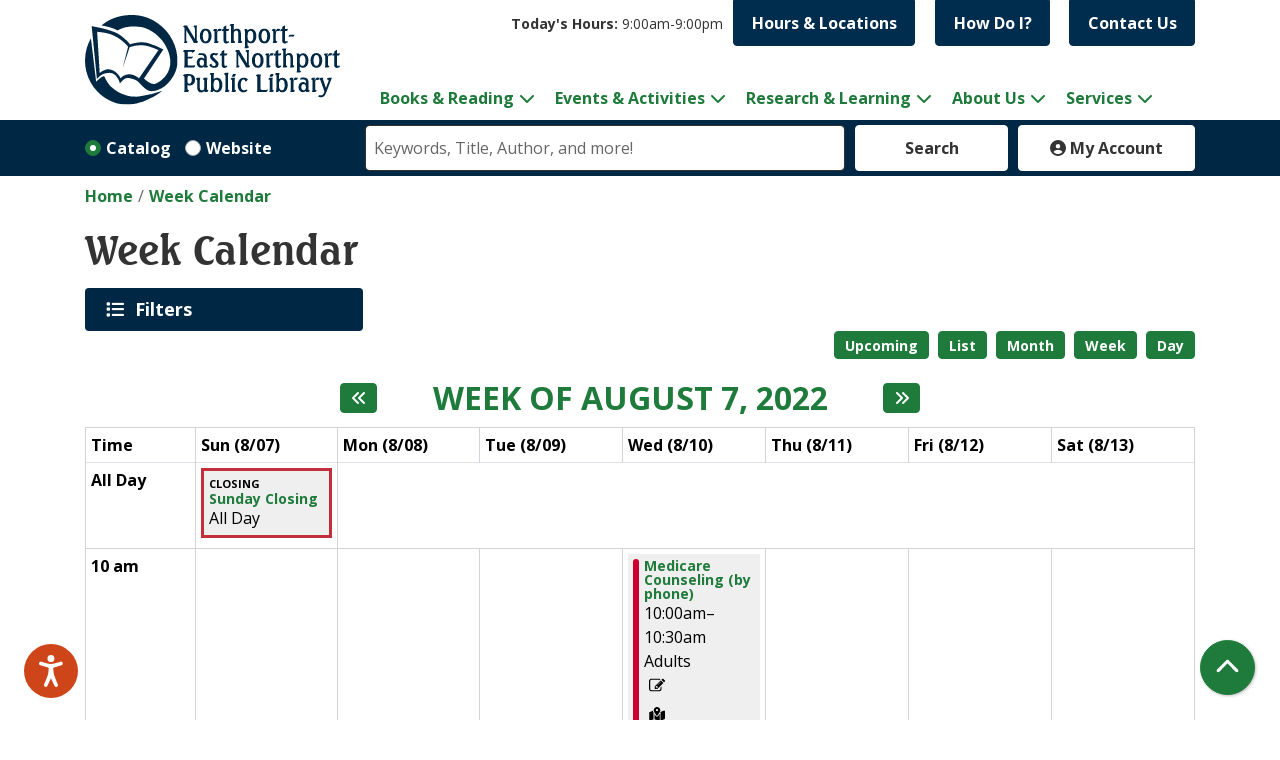

--- FILE ---
content_type: text/html; charset=UTF-8
request_url: https://www.nenpl.org/events/week/2022/08/10
body_size: 22031
content:
<!DOCTYPE html>
<html lang="en" dir="ltr">
  <head>
    <meta charset="utf-8" />
<link rel="canonical" href="https://www.nenpl.org/events/week/2022/08/10" />
<meta name="Generator" content="Drupal 11 (https://www.drupal.org)" />
<meta name="MobileOptimized" content="width" />
<meta name="HandheldFriendly" content="true" />
<meta name="viewport" content="width=device-width, initial-scale=1.0" />
<link rel="icon" href="/core/misc/favicon.ico" type="image/vnd.microsoft.icon" />

    <title>Week Calendar | Northport-East Northport Public Library</title>
    <link href="/themes/custom/website_theme/assets/favicons/apple-touch-icon.png" rel="apple-touch-icon" sizes="180x180">
    <link href="/themes/custom/website_theme/assets/favicons/favicon-32x32.png" rel="icon" sizes="32x32" type="image/png">
    <link href="/themes/custom/website_theme/assets/favicons/favicon-16x16.png" rel="icon" sizes="16x16" type="image/png">
    <link href="/themes/custom/website_theme/assets/favicons/site.webmanifest" rel="manifest">
    <link color="#5bbad5" href="/themes/custom/website_theme/assets/favicons/safari-pinned-tab.svg" rel="mask-icon">
    <link href="/themes/custom/website_theme/assets/favicons/favicon.ico" rel="shortcut icon">
    <meta content="#00aba9" name="msapplication-TileColor">
    <meta content="/themes/custom/website_theme/assets/favicons/browserconfig.xml" name="msapplication-config">
    <meta content="#ffffff" name="theme-color">
    <link rel="stylesheet" media="all" href="/core/misc/components/progress.module.css?t99xdv" />
<link rel="stylesheet" media="all" href="/core/misc/components/ajax-progress.module.css?t99xdv" />
<link rel="stylesheet" media="all" href="/core/modules/system/css/components/align.module.css?t99xdv" />
<link rel="stylesheet" media="all" href="/core/modules/system/css/components/container-inline.module.css?t99xdv" />
<link rel="stylesheet" media="all" href="/core/modules/system/css/components/clearfix.module.css?t99xdv" />
<link rel="stylesheet" media="all" href="/core/modules/system/css/components/hidden.module.css?t99xdv" />
<link rel="stylesheet" media="all" href="/core/modules/system/css/components/js.module.css?t99xdv" />
<link rel="stylesheet" media="all" href="/modules/custom/library_calendar/lc_calendar_theme/css/base.css?t99xdv" />
<link rel="stylesheet" media="all" href="/modules/custom/library_calendar/lc_calendar_theme/css/state.css?t99xdv" />
<link rel="stylesheet" media="all" href="/modules/custom/library_calendar/lc_calendar_theme/css/components/branch-selector.css?t99xdv" />
<link rel="stylesheet" media="all" href="/modules/custom/library_calendar/lc_calendar_theme/css/components/calendar.css?t99xdv" />
<link rel="stylesheet" media="all" href="/modules/custom/library_calendar/lc_calendar_theme/css/components/date-icon.css?t99xdv" />
<link rel="stylesheet" media="all" href="/modules/custom/library_calendar/lc_calendar_theme/css/components/events.css?t99xdv" />
<link rel="stylesheet" media="all" href="/modules/custom/library_calendar/lc_calendar_theme/css/components/event-card.css?t99xdv" />
<link rel="stylesheet" media="all" href="/modules/custom/library_calendar/lc_calendar_theme/css/components/calendar-week.css?t99xdv" />
<link rel="stylesheet" media="all" href="/modules/custom/library_calendar/lc_calendar_theme/css/components/form.css?t99xdv" />
<link rel="stylesheet" media="all" href="/modules/custom/library_calendar/lc_calendar_theme/css/components/filters.css?t99xdv" />
<link rel="stylesheet" media="all" href="/modules/custom/library_calendar/lc_calendar_theme/css/components/menu-tasks.css?t99xdv" />
<link rel="stylesheet" media="all" href="/modules/custom/library_calendar/lc_core/css/extra_field.css?t99xdv" />
<link rel="stylesheet" media="all" href="/modules/contrib/office_hours/css/office_hours.css?t99xdv" />
<link rel="stylesheet" media="all" href="/themes/custom/calendar_theme/node_modules/%40fortawesome/fontawesome-free/css/all.min.css?t99xdv" />
<link rel="stylesheet" media="all" href="/themes/custom/website_theme/css/style?t99xdv" />

    
  </head>
  <body class="path-events path-not-content no-js">
        <a href="#main-content" class="visually-hidden focusable skip-link">
      Skip to main content
    </a>
    
      <div class="dialog-off-canvas-main-canvas" data-off-canvas-main-canvas>
    

<header class="header">
      <div class="container">
      <div class="row">
                  <div class="col-12 col-lg-3">
              <div>
    <div id="block-website-theme-branding" class="block block-system block-system-branding-block">
  
    
        
              
    <a class="site-logo" href="/" rel="home">
      <img src="/themes/custom/website_theme/logo.svg" alt="Homepage of Northport-East Northport Public Library" fetchpriority="high">
    </a>
  </div>

  </div>

          </div>
        
        <div class="col-12 col-lg-9 d-flex flex-wrap align-content-between d-print-none">
                      <div class="w-100">
                <div class="header-content-container">
    <div id="block-branchselect-2" class="block block-lc-branch-select block-lc-branch-select-block">
  
    
      


    
<div class="lc-branch-select">
    <div class="lc-branch-select__wrapper lc-branch-select__wrapper--select lc-branch-select__wrapper--open">
    <div class="lc-branch-select__content-container">
              
                                              
        <div class="lc-branch-select__today-hours-container lc-branch-select__collapse" role="button" tabindex="0">
          <div class="lc-branch-select__today-hours">
            <b class="lc-branch-select__today-hours--label">Today's Hours:</b>
            <span class="lc-branch-select__today-hours--value"></span>
          </div>
        </div>
      
              
                  <button class="button lc-branch-select__collapse" type="button">
            Hours &amp; Locations
          </button>
        
        <div class="lc-branch-select__collapsed-wrapper">
                              
  
  
  <div class="lc-branch-select__header js-form-item form-group js-form-type-select form-item- js-form-item- form-no-label">
      <label for="lc-branch-selector" class="visually-hidden">Branch Selector</label>
        
<select name="lc-branch-selector" class="lc-branch-select__select-input form-select form-control" id="lc-branch-selector"><option value="119">Northport Building</option><option value="82">East Northport Building</option></select>
        </div>


  
          
          <div class="lc-branch-select__content">
            <div>
  
      <h2><a href="/branch/northport-building">
            <div class="field field-container field--name-name field--type-string field--label-hidden field-item">Northport Building</div>
      </a></h2>
    
  

<div class="lc-branch-select__branch lc-branch-select__branch--119" data-branch="119">
  <div class="lc-branch-select__branch--hidden-region">
    <div class="block block-layout-builder block-field-blocktaxonomy-termlc-library-branchfield-lc-branch-hours">
  
    
      
      <div class="field field-container field--name-field-lc-branch-hours field--type-office-hours field--label-hidden field-items">
              <div class="field-item"><div class="office-hours office-hours office-hours-status--open"><div class="office-hours__item"><span class="office-hours__item-slots">9:00am-9:00pm</span><span><br /></span></div></div></div>
          </div>
  
  </div>

  </div>
  <div class="lc-branch-selector-content-row">
    <div class="lc-branch-selector-content-col">
      <div>
        <div class="block block-layout-builder block-field-blocktaxonomy-termlc-library-branchfield-lc-phone-number">
  
    
      
            <div class="field field-container field--name-field-lc-phone-number field--type-telephone field--label-hidden field-item"><a href="tel:6312616930">(631) 261-6930</a></div>
      
  </div>
<div class="block block-layout-builder block-field-blocktaxonomy-termlc-library-branchfield-lc-address">
  
    
      
            <div class="field field-container field--name-field-lc-address field--type-address field--label-hidden field-item"><p class="address" translate="no"><span class="address-line1">151 Laurel Avenue</span><br>
<span class="locality">Northport</span>, <span class="administrative-area">NY</span> <span class="postal-code">11768</span><br>
<span class="country">United States</span></p></div>
      
  </div>
<div class="block block-layout-builder block-extra-field-blocktaxonomy-termlc-library-branchmap-link">
  
    
      <a href="http://maps.google.com/?q=151%20Laurel%20Avenue%2C%2BNorthport%2C%2BNY%2C%2B11768" target="_blank">View on Google Maps</a>
  </div>
<div class="block block-layout-builder block-field-blocktaxonomy-termlc-library-branchfield-lc-branch-selector-text">
  
    
      
            <div class="field field-container field--name-field-lc-branch-selector-text field--type-text-long field--label-hidden field-item"><p><br>
<a href="https://www.nenpl.org/about-us/locations/northport" target="_blank">Location Details</a></p></div>
      
  </div>

      </div>
    </div>
    <div class="lc-branch-selector-content-col">
      <div>
        <div class="block block-layout-builder block-field-blocktaxonomy-termlc-library-branchfield-lc-branch-hours">
  
    
      
      <div class="field field-container field--name-field-lc-branch-hours field--type-office-hours field--label-hidden field-items">
              <div class="field-item"><div class="office-hours office-hours office-hours-status--open"><div class="office-hours__item"><span class="office-hours__item-label">Sun: </span><span class="office-hours__item-slots">1:00pm-5:00pm</span><span><br /></span></div><div class="office-hours__item"><span class="office-hours__item-label">Mon: </span><span class="office-hours__item-comments">Closed</span><span><br /></span></div><div class="office-hours__item"><span class="office-hours__item-label">Tue: </span><span class="office-hours__item-slots">9:00am-9:00pm</span><span><br /></span></div><div class="office-hours__item"><span class="office-hours__item-label">Wed: </span><span class="office-hours__item-slots">9:00am-9:00pm</span><span><br /></span></div><div class="office-hours__item"><span class="office-hours__item-label">Thu: </span><span class="office-hours__item-slots">9:00am-9:00pm</span><span><br /></span></div><div class="office-hours__item"><span class="office-hours__item-label">Fri: </span><span class="office-hours__item-slots">9:00am-9:00pm</span><span><br /></span></div><div class="office-hours__item"><span class="office-hours__item-label">Sat: </span><span class="office-hours__item-slots">9:00am-5:00pm</span><span><br /></span></div></div></div>
          </div>
  
  </div>

      </div>
    </div>
  </div>
</div>

</div>
<div>
  
      <h2><a href="/branch/east-northport-building">
            <div class="field field-container field--name-name field--type-string field--label-hidden field-item">East Northport Building</div>
      </a></h2>
    
  

<div class="lc-branch-select__branch lc-branch-select__branch--82" data-branch="82">
  <div class="lc-branch-select__branch--hidden-region">
    <div class="block block-layout-builder block-field-blocktaxonomy-termlc-library-branchfield-lc-branch-hours">
  
    
      
      <div class="field field-container field--name-field-lc-branch-hours field--type-office-hours field--label-hidden field-items">
              <div class="field-item"><div class="office-hours office-hours office-hours-status--open"><div class="office-hours__item"><span class="office-hours__item-slots">9:00am-9:00pm</span><span><br /></span></div></div></div>
          </div>
  
  </div>

  </div>
  <div class="lc-branch-selector-content-row">
    <div class="lc-branch-selector-content-col">
      <div>
        <div class="block block-layout-builder block-field-blocktaxonomy-termlc-library-branchfield-lc-phone-number">
  
    
      
            <div class="field field-container field--name-field-lc-phone-number field--type-telephone field--label-hidden field-item"><a href="tel:6312612313">(631) 261-2313</a></div>
      
  </div>
<div class="block block-layout-builder block-field-blocktaxonomy-termlc-library-branchfield-lc-address">
  
    
      
            <div class="field field-container field--name-field-lc-address field--type-address field--label-hidden field-item"><p class="address" translate="no"><span class="address-line1">185 Larkfield Road</span><br>
<span class="locality">East Northport</span>, <span class="administrative-area">NY</span> <span class="postal-code">11731</span><br>
<span class="country">United States</span></p></div>
      
  </div>
<div class="block block-layout-builder block-extra-field-blocktaxonomy-termlc-library-branchmap-link">
  
    
      <a href="http://maps.google.com/?q=185%20Larkfield%20Road%2C%2BEast%20Northport%2C%2BNY%2C%2B11731" target="_blank">View on Google Maps</a>
  </div>
<div class="block block-layout-builder block-field-blocktaxonomy-termlc-library-branchfield-lc-branch-selector-text">
  
    
      
            <div class="field field-container field--name-field-lc-branch-selector-text field--type-text-long field--label-hidden field-item"><p><br>
<a href="https://www.nenpl.org/about-us/locations/east-northport" target="_blank">Location Details</a></p></div>
      
  </div>

      </div>
    </div>
    <div class="lc-branch-selector-content-col">
      <div>
        <div class="block block-layout-builder block-field-blocktaxonomy-termlc-library-branchfield-lc-branch-hours">
  
    
      
      <div class="field field-container field--name-field-lc-branch-hours field--type-office-hours field--label-hidden field-items">
              <div class="field-item"><div class="office-hours office-hours office-hours-status--open"><div class="office-hours__item"><span class="office-hours__item-label">Sun: </span><span class="office-hours__item-slots">1:00pm-5:00pm</span><span><br /></span></div><div class="office-hours__item"><span class="office-hours__item-label">Mon: </span><span class="office-hours__item-comments">Closed</span><span><br /></span></div><div class="office-hours__item"><span class="office-hours__item-label">Tue: </span><span class="office-hours__item-slots">9:00am-9:00pm</span><span><br /></span></div><div class="office-hours__item"><span class="office-hours__item-label">Wed: </span><span class="office-hours__item-slots">9:00am-9:00pm</span><span><br /></span></div><div class="office-hours__item"><span class="office-hours__item-label">Thu: </span><span class="office-hours__item-slots">9:00am-9:00pm</span><span><br /></span></div><div class="office-hours__item"><span class="office-hours__item-label">Fri: </span><span class="office-hours__item-slots">9:00am-9:00pm</span><span><br /></span></div><div class="office-hours__item"><span class="office-hours__item-label">Sat: </span><span class="office-hours__item-slots">9:00am-5:00pm</span><span><br /></span></div></div></div>
          </div>
  
  </div>

      </div>
    </div>
  </div>
</div>

</div>

          </div>
        </div>
          </div>
  </div>
</div>

  </div>
<div id="block-headercontent" class="block block-block-content block-block-contentd5642f0c-327c-4e67-82bf-dd9026c23d32">
  
    
      
            <div class="field field-container field--name-body field--type-text-with-summary field--label-hidden field-item"><ul class="list-inline text-right">
  <li class="list-inline-item">
    <a class="btn btn-primary-reverse btn-header" href="/faq">
      How Do I?
    </a>
  </li>
  <li class="list-inline-item">
    <a class="btn btn-primary-reverse btn-header" href="/about-us/contact-us">
      Contact Us
    </a>
  </li>  
</ul></div>
      
  </div>

  </div>

            </div>
          
                      <div class="w-100">
                <div>
    
<nav role="navigation" aria-labelledby="block-mainnavigation-menu"
   id="block-mainnavigation" class="navbar navbar-expand-lg">
            
  <h2 class="visually-hidden" id="block-mainnavigation-menu">Main navigation</h2>
  

  <button class="navbar-toggler" type="button" data-toggle="collapse"
      data-target="#navbarSupportedContent"
      aria-controls="navbarSupportedContent" aria-expanded="false"
      aria-label="Toggle navigation">
    <i class="fas fa-bars"></i>

    <span class="visually-hidden">Toggle Navigation</span>
  </button>

  <div class="collapse navbar-collapse" id="navbarSupportedContent">
          


  
            <ul class="nav navbar-nav" role="menu">
    
          
                    
      
      <li class="nav-item dropdown" role="none">
        
        
                          
        <span class="nav-link nav-level-0 has-children" data-nav-level="0" role="menuitem" aria-expanded="false" aria-haspopup="true" aria-controls="dropdown-books-reading" data-dropdown="dropdown-books-reading" tabindex="0">Books &amp; Reading</span>

                  <button class="btn d-lg-none" type="button">
            <i class="fas fa-chevron-down" role="presentation"></i>
            <span class="visually-hidden">Open Menu</span>
          </button>

            
      
          <ul class="dropdown-menu" id="dropdown-books-reading" role="menu">
    
          
      
      
      <li class="nav-item" role="none">
        
        
        
        <a href="/books-reading" class="nav-link nav-level-1" data-nav-level="1" role="menuitem" data-drupal-link-system-path="node/310">Books &amp; Reading</a>

              </li>
          
      
      
      <li class="nav-item" role="none">
        
        
        
        <a href="/events/upcoming?program_types%5B282%5D=282" class="nav-link nav-level-1" data-nav-level="1" role="menuitem" data-drupal-link-query="{&quot;program_types&quot;:{&quot;282&quot;:&quot;282&quot;}}" data-drupal-link-system-path="events/upcoming">Book Club Events</a>

              </li>
          
      
      
      <li class="nav-item" role="none">
        
        
        
        <a href="/downloads" title="Library downloads" class="nav-link nav-level-1" data-nav-level="1" role="menuitem" data-drupal-link-system-path="node/283">Downloads</a>

              </li>
          
      
      
      <li class="nav-item" role="none">
        
        
        
        <a href="/wowbrary" class="nav-link nav-level-1" data-nav-level="1" role="menuitem" data-drupal-link-system-path="node/18186">New to Collection - Wowbrary</a>

              </li>
          
      
      
      <li class="nav-item" role="none">
        
        
        
        <a href="/recommended-reads" class="nav-link nav-level-1" data-nav-level="1" role="menuitem" data-drupal-link-system-path="recommended-reads">Recommended Reads</a>

              </li>
          
      
      
      <li class="nav-item" role="none">
        
        
        
        <a href="https://search.livebrary.com/search~S43" class="nav-link nav-level-1" data-nav-level="1" role="menuitem">Search the Catalog</a>

              </li>
        </ul>

      
              </li>
          
                    
      
      <li class="nav-item dropdown" role="none">
        
        
                          
        <span class="nav-link nav-level-0 has-children" data-nav-level="0" role="menuitem" aria-expanded="false" aria-haspopup="true" aria-controls="dropdown-events-activities" data-dropdown="dropdown-events-activities" tabindex="0">Events &amp; Activities</span>

                  <button class="btn d-lg-none" type="button">
            <i class="fas fa-chevron-down" role="presentation"></i>
            <span class="visually-hidden">Open Menu</span>
          </button>

            
      
          <ul class="dropdown-menu" id="dropdown-events-activities" role="menu">
    
          
      
      
      <li class="nav-item" role="none">
        
        
        
        <a href="/events/month" class="nav-link nav-level-1" data-nav-level="1" role="menuitem" data-drupal-link-system-path="events/month">View All Events</a>

              </li>
          
      
      
      <li class="nav-item" role="none">
        
        
        
        <a href="https://www.nenpl.org/events/day" class="nav-link nav-level-1" data-nav-level="1" role="menuitem">Daily Events</a>

              </li>
          
      
      
      <li class="nav-item" role="none">
        
        
        
        <a href="https://www.nenpl.org/events/upcoming?age_groups%5B50%5D=50" title="Upcoming Adult Events" class="nav-link nav-level-1" data-nav-level="1" role="menuitem">Adult Events</a>

              </li>
          
      
      
      <li class="nav-item" role="none">
        
        
        
        <a href="https://www.nenpl.org/events/upcoming?age_groups%5B49%5D=49" title="Upcoming Teen Events" class="nav-link nav-level-1" data-nav-level="1" role="menuitem">Teen Events</a>

              </li>
          
      
      
      <li class="nav-item" role="none">
        
        
        
        <a href="https://www.nenpl.org/events/upcoming?age_groups%5B48%5D=48" title="Upcoming Children&#039;s events" class="nav-link nav-level-1" data-nav-level="1" role="menuitem">Children&#039;s Events</a>

              </li>
          
      
      
      <li class="nav-item" role="none">
        
        
        
        <a href="https://www.nenpl.org/events/upcoming?program_types%5B30%5D=30" class="nav-link nav-level-1" data-nav-level="1" role="menuitem">Computers &amp; Technology Events</a>

              </li>
          
      
      
      <li class="nav-item" role="none">
        
        
        
        <a href="/discount-tickets" class="nav-link nav-level-1" data-nav-level="1" role="menuitem" data-drupal-link-system-path="node/29570">Discount Tickets</a>

              </li>
          
      
      
      <li class="nav-item" role="none">
        
        
        
        <a href="https://www2.museumkey.com/ui/?code=nortny11768" class="nav-link nav-level-1" data-nav-level="1" role="menuitem">Museum Passes</a>

              </li>
          
      
      
      <li class="nav-item" role="none">
        
        
        
        <a href="/events/newsletters" class="nav-link nav-level-1" data-nav-level="1" role="menuitem">Newsletter</a>

              </li>
          
      
      
      <li class="nav-item" role="none">
        
        
        
        <a href="/newsletter-subscription" class="nav-link nav-level-1" data-nav-level="1" role="menuitem" data-drupal-link-system-path="node/768">Newsletter Subscription</a>

              </li>
        </ul>

      
              </li>
          
                    
      
      <li class="nav-item dropdown" role="none">
        
        
                          
        <a href="/research-learning" class="nav-link nav-level-0 has-children" data-nav-level="0" role="menuitem" aria-expanded="false" aria-haspopup="true" aria-controls="dropdown-research-learning" data-dropdown="dropdown-research-learning" data-drupal-link-system-path="node/260">Research &amp; Learning</a>

                  <button class="btn d-lg-none" type="button">
            <i class="fas fa-chevron-down" role="presentation"></i>
            <span class="visually-hidden">Open Menu</span>
          </button>

            
      
          <ul class="dropdown-menu" id="dropdown-research-learning" role="menu">
    
          
      
      
      <li class="nav-item" role="none">
        
        
        
        <a href="/collections" title="Collections" class="nav-link nav-level-1" data-nav-level="1" role="menuitem" data-drupal-link-system-path="collections">Collections</a>

              </li>
          
      
      
      <li class="nav-item" role="none">
        
        
        
        <a href="/digitalliteracy" title="Digital Literacy" class="nav-link nav-level-1" data-nav-level="1" role="menuitem" data-drupal-link-system-path="node/38627">Digital Literacy</a>

              </li>
          
      
      
      <li class="nav-item" role="none">
        
        
        
        <a href="/children/homework-help" class="nav-link nav-level-1" data-nav-level="1" role="menuitem" data-drupal-link-system-path="node/321">Homework Help</a>

              </li>
          
      
      
      <li class="nav-item" role="none">
        
        
        
        <a href="/research-learning/local-history" class="nav-link nav-level-1" data-nav-level="1" role="menuitem" data-drupal-link-system-path="node/376">Local History</a>

              </li>
          
      
      
      <li class="nav-item" role="none">
        
        
        
        <a href="/movies-more" class="nav-link nav-level-1" data-nav-level="1" role="menuitem" data-drupal-link-system-path="node/709">Movies &amp; More</a>

              </li>
          
      
      
      <li class="nav-item" role="none">
        
        
        
        <a href="/research?field_db_type_target_id%5B208%5D=208" class="nav-link nav-level-1" data-nav-level="1" role="menuitem" data-drupal-link-query="{&quot;field_db_type_target_id&quot;:{&quot;208&quot;:&quot;208&quot;}}" data-drupal-link-system-path="research">Online Classes</a>

              </li>
          
      
      
      <li class="nav-item" role="none">
        
        
        
        <a href="/research" class="nav-link nav-level-1" data-nav-level="1" role="menuitem" data-drupal-link-system-path="research">Research</a>

              </li>
          
      
      
      <li class="nav-item" role="none">
        
        
        
        <a href="/seedlibrary" title="Seed Library" class="nav-link nav-level-1" data-nav-level="1" role="menuitem" data-drupal-link-system-path="node/27352">Seed Library</a>

              </li>
        </ul>

      
              </li>
          
                    
      
      <li class="nav-item dropdown" role="none">
        
        
                          
        <a href="/about-us" class="nav-link nav-level-0 has-children" data-nav-level="0" role="menuitem" aria-expanded="false" aria-haspopup="true" aria-controls="dropdown-about-us" data-dropdown="dropdown-about-us" data-drupal-link-system-path="node/216">About Us</a>

                  <button class="btn d-lg-none" type="button">
            <i class="fas fa-chevron-down" role="presentation"></i>
            <span class="visually-hidden">Open Menu</span>
          </button>

            
      
          <ul class="dropdown-menu" id="dropdown-about-us" role="menu">
    
          
      
      
      <li class="nav-item" role="none">
        
        
        
        <a href="/about-us/administration" class="nav-link nav-level-1" data-nav-level="1" role="menuitem" data-drupal-link-system-path="node/218">Administration</a>

              </li>
          
      
      
      <li class="nav-item" role="none">
        
        
        
        <a href="/about-us/accessibility" title="The Library seeks to promote and improve awareness, availability, and accessibility of information for people with disabilities." class="nav-link nav-level-1" data-nav-level="1" role="menuitem" data-drupal-link-system-path="node/248">Accessibility</a>

              </li>
          
      
      
      <li class="nav-item" role="none">
        
        
        
        <a href="/art-in-the-library" class="nav-link nav-level-1" data-nav-level="1" role="menuitem" data-drupal-link-system-path="art-in-the-library">Art in the Library</a>

              </li>
          
      
      
      <li class="nav-item" role="none">
        
        
        
        <a href="/about-us/board-of-trustees" class="nav-link nav-level-1" data-nav-level="1" role="menuitem" data-drupal-link-system-path="node/220">Board of Trustees</a>

              </li>
          
      
      
      <li class="nav-item" role="none">
        
        
        
        <a href="/budget" title="Budget and Vote" class="nav-link nav-level-1" data-nav-level="1" role="menuitem" data-drupal-link-system-path="node/44920">Budget and Vote</a>

              </li>
          
      
      
      <li class="nav-item" role="none">
        
        
        
        <a href="/closings-and-holidays" class="nav-link nav-level-1" data-nav-level="1" role="menuitem" data-drupal-link-system-path="node/567">Closings and Holidays</a>

              </li>
          
      
      
      <li class="nav-item" role="none">
        
        
        
        <a href="/about-us/donations-gifts" class="nav-link nav-level-1" data-nav-level="1" role="menuitem" data-drupal-link-system-path="node/247">Donations &amp; Gifts</a>

              </li>
          
      
      
      <li class="nav-item" role="none">
        
        
        
        <a href="/about-us/friends-of-the-library" class="nav-link nav-level-1" data-nav-level="1" role="menuitem" data-drupal-link-system-path="node/244">Friends of the Library</a>

              </li>
          
      
      
      <li class="nav-item" role="none">
        
        
        
        <a href="/about-us/locations" class="nav-link nav-level-1" data-nav-level="1" role="menuitem" data-drupal-link-system-path="node/302">Locations and Directions</a>

              </li>
          
      
      
      <li class="nav-item" role="none">
        
        
        
        <a href="/about-us/mission-vision" class="nav-link nav-level-1" data-nav-level="1" role="menuitem" data-drupal-link-system-path="node/219">Mission &amp; Vision</a>

              </li>
          
      
      
      <li class="nav-item" role="none">
        
        
        
        <a href="/about-us/policies" class="nav-link nav-level-1" data-nav-level="1" role="menuitem" data-drupal-link-system-path="node/256">Policies</a>

              </li>
          
      
      
      <li class="nav-item" role="none">
        
        
        
        <a href="/about-us/contact-us" class="nav-link nav-level-1" data-nav-level="1" role="menuitem" data-drupal-link-system-path="node/282">Contact Us</a>

              </li>
        </ul>

      
              </li>
          
                    
      
      <li class="nav-item dropdown" role="none">
        
        
                          
        <span class="nav-link nav-level-0 has-children" data-nav-level="0" role="menuitem" aria-expanded="false" aria-haspopup="true" aria-controls="dropdown-services" data-dropdown="dropdown-services" tabindex="0">Services</span>

                  <button class="btn d-lg-none" type="button">
            <i class="fas fa-chevron-down" role="presentation"></i>
            <span class="visually-hidden">Open Menu</span>
          </button>

            
      
          <ul class="dropdown-menu" id="dropdown-services" role="menu">
    
          
      
      
      <li class="nav-item" role="none">
        
        
        
        <a href="/adults" class="nav-link nav-level-1" data-nav-level="1" role="menuitem" data-drupal-link-system-path="node/263">Adults</a>

              </li>
          
      
      
      <li class="nav-item" role="none">
        
        
        
        <a href="/children" class="nav-link nav-level-1" data-nav-level="1" role="menuitem" data-drupal-link-system-path="node/261">Children</a>

              </li>
          
      
      
      <li class="nav-item" role="none">
        
        
        
        <a href="/teens" class="nav-link nav-level-1" data-nav-level="1" role="menuitem" data-drupal-link-system-path="node/262">Teens</a>

              </li>
        </ul>

      
              </li>
        </ul>

      


      </div>
</nav>

  </div>

            </div>
                  </div>
      </div>
    </div>
  
        <div>
    
<div id="block-searchblock" class="lm-search-container">
  <div class="search-bar container">
    <div class="form-row">
      <div class="search-col col-12 col-md-2 col-lg-3 d-flex">
        <div class="lm-search-toggle-container">
<div class="custom-control custom-radio custom-control-inline">
  <input type="radio" id="catalog-toggle" name="search-switcher"
    class="custom-control-input" data-search="lm-search-catalog" checked>
  <label class="custom-control-label" for="catalog-toggle">
    Catalog  </label>
</div>
<div class="custom-control custom-radio custom-control-inline">
  <input type="radio" id="database-toggle" name="search-switcher"
    class="custom-control-input" data-search="lm-search-database" >
  <label class="custom-control-label" for="database-toggle">
    Website  </label>
</div>
</div>
      </div>
      <div class="search-col col-12 col-md-7">
        <div id="lm-search-catalog" class="lm-search-block lm-search-catalog collapse show">
<div id="catalog-search" class="catalog-search">
  <form action="https://search.livebrary.com/search/X" id="globalSearch"
      method="GET" name="search" class="search" _lpchecked="1" target="_blank">
    <div class="form-row">
      <div class="col-8 col-md-9">
        <input class="form-control h-100 lm-catalog-search-input" name="SEARCH"
          type="text" placeholder="Keywords, Title, Author, and more!">
        <input type="hidden" name="catalogsearch2" value="Go">
        <input type="hidden" name="searchscope" value="43">
      </div>
      <div class="col-4 col-md-3">
        <button type="submit" class="btn btn-white btn-block">
          Search
        </button>
      </div>
    </div>
  </form>
</div>
</div>
        <div id="lm-search-database" class="lm-search-block lm-search-database collapse">
  <div id="database-search" class="database-search">
    <form class="views-exposed-form" data-drupal-selector="views-exposed-form-website-search-page" action="/website-search" method="get" id="views-exposed-form-website-search-page" accept-charset="UTF-8">
  <div class="js-form-item form-group js-form-type-textfield form-item-keywords js-form-item-keywords">
      <label for="edit-keywords">Keywords</label>
        
<input placeholder="Search for information on this site" data-drupal-selector="edit-keywords" type="text" id="edit-keywords" name="keywords" value="" size="30" maxlength="128" class="form-text form-control" />

        </div>
<div data-drupal-selector="edit-actions" class="form-actions js-form-wrapper form-wrapper" id="edit-actions">
<input data-drupal-selector="edit-submit-website-search" type="submit" id="edit-submit-website-search" value="Search" class="button js-form-submit form-submit btn-submit button--primary" />
</div>


</form>

  </div>
</div>
      </div>
      <div class="search-col col-12 col-md-3 col-lg-2">
        
<div id="my-account" class="my-account">
  <a href="https://search.livebrary.com/patroninfo~S43" class="btn btn-white btn-block px-3" target="_blank">
    <i class="fas fa-user-circle"></i>
    My Account
  </a>
</div>

      </div>
    </div>
  </div>
</div>

  </div>

  </header>

<div class="overflow-hidden">
  <main role="main" class="main">
    <a id="main-content" tabindex="-1"></a>

      <div>
    <div data-drupal-messages-fallback class="hidden"></div>
<div id="block-website-theme-breadcrumbs" class="block block-system block-system-breadcrumb-block">
  
    
        <nav role="navigation" aria-label="Breadcrumb">
    <ol class="breadcrumb">
          <li class="breadcrumb-item">
        <a href="/">Home</a>
      </li>
          <li class="breadcrumb-item">
        <a href="/events/week">Week Calendar</a>
      </li>
        </ol>
  </nav>

  </div>
<div id="block-website-theme-page-title" class="block block-core block-page-title-block">
  
    
      
  <h1 class="mb-4">Week Calendar</h1>


  </div>
<div id="block-website-theme-content" class="block block-system block-system-main-block">
  
    
      <form class="lc-form lc-form--calendar-filters lc-form--has-filters clearfix" data-drupal-selector="lc-calendar-filter-form" action="/events/week/2022/08/10" method="post" id="lc-calendar-filter-form" accept-charset="UTF-8">
  <div class="lc-form__header js-form-wrapper form-wrapper" data-drupal-selector="edit-header" id="edit-header"><a href="#" class="button js-lc-form__toggle--filter lc-form__toggle lc-form__toggle--filter" data-drupal-selector="edit-menu-toggle"><span class="visually-hidden" data-drupal-selector="edit-0">Toggle</span>
Filters</a>
</div>
<div class="collapsed lc-form__filters js-form-wrapper form-wrapper" data-drupal-selector="edit-filters" id="edit-filters"><div class="lc-form__filters-container js-form-wrapper form-wrapper" data-drupal-selector="edit-container" id="edit-container"><div class="js-form-item form-group js-form-type-textfield form-item-keywords js-form-item-keywords">
      <label for="edit-keywords">Keyword Search</label>
        
<input data-drupal-selector="edit-keywords" type="text" id="edit-keywords" name="keywords" value="" size="60" maxlength="128" class="form-text form-control" />

        </div>
<details class="color-coding js-form-wrapper form-wrapper" data-drupal-selector="edit-age-groups" id="edit-age-groups" open="open">
  <summary role="button" aria-controls="edit-age-groups" aria-expanded="true">Age Group</summary><fieldset data-drupal-selector="edit-age-groups" id="edit-age-groups--2--wrapper" class="fieldgroup form-composite js-form-item form-item js-form-wrapper form-wrapper">
      <legend>
    <span class="visually-hidden fieldset-legend">Age Group</span>
  </legend>
  <div class="fieldset-wrapper">
            <div id="edit-age-groups--2" class="form-checkboxes"><div id="age-groups-183" data-current="183" data-parent="0" style="--color: #002844;" class="lc-checkbox-wrapper lc-checkbox-wrapper--all-ages lc-checkbox-wrapper--tid-183 lc-checkbox-wrapper--depth-0 js-form-item form-group js-form-type-checkbox form-item-age-groups-183 js-form-item-age-groups-183 form-check">
        
<input data-drupal-selector="edit-age-groups-183" type="checkbox" id="edit-age-groups-183" name="age_groups[183]" value="183" class="form-checkbox form-check-input" />

        <label for="edit-age-groups-183" class="option form-check-label">All Ages</label>
      </div>
<div id="age-groups-48" data-current="48" data-parent="0" style="--color: #0077bf;" class="lc-checkbox-wrapper lc-checkbox-wrapper--children lc-checkbox-wrapper--tid-48 lc-checkbox-wrapper--depth-0 js-form-item form-group js-form-type-checkbox form-item-age-groups-48 js-form-item-age-groups-48 form-check">
        
<input data-drupal-selector="edit-age-groups-48" type="checkbox" id="edit-age-groups-48" name="age_groups[48]" value="48" class="form-checkbox form-check-input" />

        <label for="edit-age-groups-48" class="option form-check-label">Children</label>
      </div>
<div id="age-groups-49" data-current="49" data-parent="0" style="--color: #78b52d;" class="lc-checkbox-wrapper lc-checkbox-wrapper--teens lc-checkbox-wrapper--tid-49 lc-checkbox-wrapper--depth-0 js-form-item form-group js-form-type-checkbox form-item-age-groups-49 js-form-item-age-groups-49 form-check">
        
<input data-drupal-selector="edit-age-groups-49" type="checkbox" id="edit-age-groups-49" name="age_groups[49]" value="49" class="form-checkbox form-check-input" />

        <label for="edit-age-groups-49" class="option form-check-label">Teens</label>
      </div>
<div id="age-groups-50" data-current="50" data-parent="0" style="--color: #cc002f;" class="lc-checkbox-wrapper lc-checkbox-wrapper--adults lc-checkbox-wrapper--tid-50 lc-checkbox-wrapper--depth-0 js-form-item form-group js-form-type-checkbox form-item-age-groups-50 js-form-item-age-groups-50 form-check">
        
<input data-drupal-selector="edit-age-groups-50" type="checkbox" id="edit-age-groups-50" name="age_groups[50]" value="50" class="form-checkbox form-check-input" />

        <label for="edit-age-groups-50" class="option form-check-label">Adults</label>
      </div>
</div>

              </div>
</fieldset>

  
</details>
<details data-drupal-selector="edit-program-types" id="edit-program-types" class="js-form-wrapper form-wrapper">
  <summary role="button" aria-controls="edit-program-types" aria-expanded="false">Program Type</summary><fieldset data-drupal-selector="edit-program-types" id="edit-program-types--2--wrapper" class="fieldgroup form-composite js-form-item form-item js-form-wrapper form-wrapper">
      <legend>
    <span class="visually-hidden fieldset-legend">Program Type</span>
  </legend>
  <div class="fieldset-wrapper">
            <div id="edit-program-types--2" class="form-checkboxes"><div id="program-types-274" data-current="274" data-parent="0" style="" class="lc-checkbox-wrapper lc-checkbox-wrapper--aarp lc-checkbox-wrapper--tid-274 lc-checkbox-wrapper--depth-0 js-form-item form-group js-form-type-checkbox form-item-program-types-274 js-form-item-program-types-274 form-check">
        
<input data-drupal-selector="edit-program-types-274" type="checkbox" id="edit-program-types-274" name="program_types[274]" value="274" class="form-checkbox form-check-input" />

        <label for="edit-program-types-274" class="option form-check-label">AARP</label>
      </div>
<div id="program-types-275" data-current="275" data-parent="0" style="" class="lc-checkbox-wrapper lc-checkbox-wrapper--adult-programs lc-checkbox-wrapper--tid-275 lc-checkbox-wrapper--depth-0 js-form-item form-group js-form-type-checkbox form-item-program-types-275 js-form-item-program-types-275 form-check">
        
<input data-drupal-selector="edit-program-types-275" type="checkbox" id="edit-program-types-275" name="program_types[275]" value="275" class="form-checkbox form-check-input" />

        <label for="edit-program-types-275" class="option form-check-label">Adult Programs</label>
      </div>
<div id="program-types-276" data-current="276" data-parent="0" style="" class="lc-checkbox-wrapper lc-checkbox-wrapper--animals lc-checkbox-wrapper--tid-276 lc-checkbox-wrapper--depth-0 js-form-item form-group js-form-type-checkbox form-item-program-types-276 js-form-item-program-types-276 form-check">
        
<input data-drupal-selector="edit-program-types-276" type="checkbox" id="edit-program-types-276" name="program_types[276]" value="276" class="form-checkbox form-check-input" />

        <label for="edit-program-types-276" class="option form-check-label">Animals</label>
      </div>
<div id="program-types-277" data-current="277" data-parent="0" style="" class="lc-checkbox-wrapper lc-checkbox-wrapper--anime lc-checkbox-wrapper--tid-277 lc-checkbox-wrapper--depth-0 js-form-item form-group js-form-type-checkbox form-item-program-types-277 js-form-item-program-types-277 form-check">
        
<input data-drupal-selector="edit-program-types-277" type="checkbox" id="edit-program-types-277" name="program_types[277]" value="277" class="form-checkbox form-check-input" />

        <label for="edit-program-types-277" class="option form-check-label">Anime</label>
      </div>
<div id="program-types-278" data-current="278" data-parent="0" style="" class="lc-checkbox-wrapper lc-checkbox-wrapper--art lc-checkbox-wrapper--tid-278 lc-checkbox-wrapper--depth-0 js-form-item form-group js-form-type-checkbox form-item-program-types-278 js-form-item-program-types-278 form-check">
        
<input data-drupal-selector="edit-program-types-278" type="checkbox" id="edit-program-types-278" name="program_types[278]" value="278" class="form-checkbox form-check-input" />

        <label for="edit-program-types-278" class="option form-check-label">Art</label>
      </div>
<div id="program-types-481" data-current="481" data-parent="0" style="" class="lc-checkbox-wrapper lc-checkbox-wrapper--author-talks lc-checkbox-wrapper--tid-481 lc-checkbox-wrapper--depth-0 js-form-item form-group js-form-type-checkbox form-item-program-types-481 js-form-item-program-types-481 form-check">
        
<input data-drupal-selector="edit-program-types-481" type="checkbox" id="edit-program-types-481" name="program_types[481]" value="481" class="form-checkbox form-check-input" />

        <label for="edit-program-types-481" class="option form-check-label">Author Talks</label>
      </div>
<div id="program-types-483" data-current="483" data-parent="0" style="" class="lc-checkbox-wrapper lc-checkbox-wrapper--bingo lc-checkbox-wrapper--tid-483 lc-checkbox-wrapper--depth-0 js-form-item form-group js-form-type-checkbox form-item-program-types-483 js-form-item-program-types-483 form-check">
        
<input data-drupal-selector="edit-program-types-483" type="checkbox" id="edit-program-types-483" name="program_types[483]" value="483" class="form-checkbox form-check-input" />

        <label for="edit-program-types-483" class="option form-check-label">Bingo</label>
      </div>
<div id="program-types-279" data-current="279" data-parent="0" style="" class="lc-checkbox-wrapper lc-checkbox-wrapper--blood-drive lc-checkbox-wrapper--tid-279 lc-checkbox-wrapper--depth-0 js-form-item form-group js-form-type-checkbox form-item-program-types-279 js-form-item-program-types-279 form-check">
        
<input data-drupal-selector="edit-program-types-279" type="checkbox" id="edit-program-types-279" name="program_types[279]" value="279" class="form-checkbox form-check-input" />

        <label for="edit-program-types-279" class="option form-check-label">Blood Drive</label>
      </div>
<div id="program-types-280" data-current="280" data-parent="0" style="" class="lc-checkbox-wrapper lc-checkbox-wrapper--boats-and-boating lc-checkbox-wrapper--tid-280 lc-checkbox-wrapper--depth-0 js-form-item form-group js-form-type-checkbox form-item-program-types-280 js-form-item-program-types-280 form-check">
        
<input data-drupal-selector="edit-program-types-280" type="checkbox" id="edit-program-types-280" name="program_types[280]" value="280" class="form-checkbox form-check-input" />

        <label for="edit-program-types-280" class="option form-check-label">Boats and Boating</label>
      </div>
<div id="program-types-282" data-current="282" data-parent="0" style="" class="lc-checkbox-wrapper lc-checkbox-wrapper--book-discussion lc-checkbox-wrapper--tid-282 lc-checkbox-wrapper--depth-0 js-form-item form-group js-form-type-checkbox form-item-program-types-282 js-form-item-program-types-282 form-check">
        
<input data-drupal-selector="edit-program-types-282" type="checkbox" id="edit-program-types-282" name="program_types[282]" value="282" class="form-checkbox form-check-input" />

        <label for="edit-program-types-282" class="option form-check-label">Book Discussion</label>
      </div>
<div id="program-types-92" data-current="92" data-parent="0" style="" class="lc-checkbox-wrapper lc-checkbox-wrapper--business--career lc-checkbox-wrapper--tid-92 lc-checkbox-wrapper--depth-0 js-form-item form-group js-form-type-checkbox form-item-program-types-92 js-form-item-program-types-92 form-check">
        
<input data-drupal-selector="edit-program-types-92" type="checkbox" id="edit-program-types-92" name="program_types[92]" value="92" class="form-checkbox form-check-input" />

        <label for="edit-program-types-92" class="option form-check-label">Business &amp; Career</label>
      </div>
<div id="program-types-284" data-current="284" data-parent="0" style="" class="lc-checkbox-wrapper lc-checkbox-wrapper--chess lc-checkbox-wrapper--tid-284 lc-checkbox-wrapper--depth-0 js-form-item form-group js-form-type-checkbox form-item-program-types-284 js-form-item-program-types-284 form-check">
        
<input data-drupal-selector="edit-program-types-284" type="checkbox" id="edit-program-types-284" name="program_types[284]" value="284" class="form-checkbox form-check-input" />

        <label for="edit-program-types-284" class="option form-check-label">Chess</label>
      </div>
<div id="program-types-285" data-current="285" data-parent="0" style="" class="lc-checkbox-wrapper lc-checkbox-wrapper--childrens-programs lc-checkbox-wrapper--tid-285 lc-checkbox-wrapper--depth-0 js-form-item form-group js-form-type-checkbox form-item-program-types-285 js-form-item-program-types-285 form-check">
        
<input data-drupal-selector="edit-program-types-285" type="checkbox" id="edit-program-types-285" name="program_types[285]" value="285" class="form-checkbox form-check-input" />

        <label for="edit-program-types-285" class="option form-check-label">Children's Programs</label>
      </div>
<div id="program-types-286" data-current="286" data-parent="0" style="" class="lc-checkbox-wrapper lc-checkbox-wrapper--citizenship lc-checkbox-wrapper--tid-286 lc-checkbox-wrapper--depth-0 js-form-item form-group js-form-type-checkbox form-item-program-types-286 js-form-item-program-types-286 form-check">
        
<input data-drupal-selector="edit-program-types-286" type="checkbox" id="edit-program-types-286" name="program_types[286]" value="286" class="form-checkbox form-check-input" />

        <label for="edit-program-types-286" class="option form-check-label">Citizenship</label>
      </div>
<div id="program-types-287" data-current="287" data-parent="0" style="" class="lc-checkbox-wrapper lc-checkbox-wrapper--college lc-checkbox-wrapper--tid-287 lc-checkbox-wrapper--depth-0 js-form-item form-group js-form-type-checkbox form-item-program-types-287 js-form-item-program-types-287 form-check">
        
<input data-drupal-selector="edit-program-types-287" type="checkbox" id="edit-program-types-287" name="program_types[287]" value="287" class="form-checkbox form-check-input" />

        <label for="edit-program-types-287" class="option form-check-label">College</label>
      </div>
<div id="program-types-288" data-current="288" data-parent="0" style="" class="lc-checkbox-wrapper lc-checkbox-wrapper--community lc-checkbox-wrapper--tid-288 lc-checkbox-wrapper--depth-0 js-form-item form-group js-form-type-checkbox form-item-program-types-288 js-form-item-program-types-288 form-check">
        
<input data-drupal-selector="edit-program-types-288" type="checkbox" id="edit-program-types-288" name="program_types[288]" value="288" class="form-checkbox form-check-input" />

        <label for="edit-program-types-288" class="option form-check-label">Community</label>
      </div>
<div id="program-types-289" data-current="289" data-parent="0" style="" class="lc-checkbox-wrapper lc-checkbox-wrapper--community-services lc-checkbox-wrapper--tid-289 lc-checkbox-wrapper--depth-0 js-form-item form-group js-form-type-checkbox form-item-program-types-289 js-form-item-program-types-289 form-check">
        
<input data-drupal-selector="edit-program-types-289" type="checkbox" id="edit-program-types-289" name="program_types[289]" value="289" class="form-checkbox form-check-input" />

        <label for="edit-program-types-289" class="option form-check-label">Community Services</label>
      </div>
<div id="program-types-30" data-current="30" data-parent="0" style="" class="lc-checkbox-wrapper lc-checkbox-wrapper--computers--technology lc-checkbox-wrapper--tid-30 lc-checkbox-wrapper--depth-0 js-form-item form-group js-form-type-checkbox form-item-program-types-30 js-form-item-program-types-30 form-check">
        
<input data-drupal-selector="edit-program-types-30" type="checkbox" id="edit-program-types-30" name="program_types[30]" value="30" class="form-checkbox form-check-input" />

        <label for="edit-program-types-30" class="option form-check-label">Computers &amp; Technology</label>
      </div>
<div id="program-types-291" data-current="291" data-parent="0" style="" class="lc-checkbox-wrapper lc-checkbox-wrapper--concerts lc-checkbox-wrapper--tid-291 lc-checkbox-wrapper--depth-0 js-form-item form-group js-form-type-checkbox form-item-program-types-291 js-form-item-program-types-291 form-check">
        
<input data-drupal-selector="edit-program-types-291" type="checkbox" id="edit-program-types-291" name="program_types[291]" value="291" class="form-checkbox form-check-input" />

        <label for="edit-program-types-291" class="option form-check-label">Concerts</label>
      </div>
<div id="program-types-293" data-current="293" data-parent="0" style="" class="lc-checkbox-wrapper lc-checkbox-wrapper--cooking lc-checkbox-wrapper--tid-293 lc-checkbox-wrapper--depth-0 js-form-item form-group js-form-type-checkbox form-item-program-types-293 js-form-item-program-types-293 form-check">
        
<input data-drupal-selector="edit-program-types-293" type="checkbox" id="edit-program-types-293" name="program_types[293]" value="293" class="form-checkbox form-check-input" />

        <label for="edit-program-types-293" class="option form-check-label">Cooking</label>
      </div>
<div id="program-types-295" data-current="295" data-parent="0" style="" class="lc-checkbox-wrapper lc-checkbox-wrapper--crafts lc-checkbox-wrapper--tid-295 lc-checkbox-wrapper--depth-0 js-form-item form-group js-form-type-checkbox form-item-program-types-295 js-form-item-program-types-295 form-check">
        
<input data-drupal-selector="edit-program-types-295" type="checkbox" id="edit-program-types-295" name="program_types[295]" value="295" class="form-checkbox form-check-input" />

        <label for="edit-program-types-295" class="option form-check-label">Crafts</label>
      </div>
<div id="program-types-449" data-current="449" data-parent="0" style="" class="lc-checkbox-wrapper lc-checkbox-wrapper--culinary lc-checkbox-wrapper--tid-449 lc-checkbox-wrapper--depth-0 js-form-item form-group js-form-type-checkbox form-item-program-types-449 js-form-item-program-types-449 form-check">
        
<input data-drupal-selector="edit-program-types-449" type="checkbox" id="edit-program-types-449" name="program_types[449]" value="449" class="form-checkbox form-check-input" />

        <label for="edit-program-types-449" class="option form-check-label">Culinary</label>
      </div>
<div id="program-types-296" data-current="296" data-parent="0" style="" class="lc-checkbox-wrapper lc-checkbox-wrapper--current-events lc-checkbox-wrapper--tid-296 lc-checkbox-wrapper--depth-0 js-form-item form-group js-form-type-checkbox form-item-program-types-296 js-form-item-program-types-296 form-check">
        
<input data-drupal-selector="edit-program-types-296" type="checkbox" id="edit-program-types-296" name="program_types[296]" value="296" class="form-checkbox form-check-input" />

        <label for="edit-program-types-296" class="option form-check-label">Current Events</label>
      </div>
<div id="program-types-299" data-current="299" data-parent="0" style="" class="lc-checkbox-wrapper lc-checkbox-wrapper--driving lc-checkbox-wrapper--tid-299 lc-checkbox-wrapper--depth-0 js-form-item form-group js-form-type-checkbox form-item-program-types-299 js-form-item-program-types-299 form-check">
        
<input data-drupal-selector="edit-program-types-299" type="checkbox" id="edit-program-types-299" name="program_types[299]" value="299" class="form-checkbox form-check-input" />

        <label for="edit-program-types-299" class="option form-check-label">Driving</label>
      </div>
<div id="program-types-300" data-current="300" data-parent="0" style="" class="lc-checkbox-wrapper lc-checkbox-wrapper--early-childhood-programs lc-checkbox-wrapper--tid-300 lc-checkbox-wrapper--depth-0 js-form-item form-group js-form-type-checkbox form-item-program-types-300 js-form-item-program-types-300 form-check">
        
<input data-drupal-selector="edit-program-types-300" type="checkbox" id="edit-program-types-300" name="program_types[300]" value="300" class="form-checkbox form-check-input" />

        <label for="edit-program-types-300" class="option form-check-label">Early Childhood Programs</label>
      </div>
<div id="program-types-381" data-current="381" data-parent="0" style="" class="lc-checkbox-wrapper lc-checkbox-wrapper--education lc-checkbox-wrapper--tid-381 lc-checkbox-wrapper--depth-0 js-form-item form-group js-form-type-checkbox form-item-program-types-381 js-form-item-program-types-381 form-check">
        
<input data-drupal-selector="edit-program-types-381" type="checkbox" id="edit-program-types-381" name="program_types[381]" value="381" class="form-checkbox form-check-input" />

        <label for="edit-program-types-381" class="option form-check-label">Education</label>
      </div>
<div id="program-types-301" data-current="301" data-parent="0" style="" class="lc-checkbox-wrapper lc-checkbox-wrapper--exercise lc-checkbox-wrapper--tid-301 lc-checkbox-wrapper--depth-0 js-form-item form-group js-form-type-checkbox form-item-program-types-301 js-form-item-program-types-301 form-check">
        
<input data-drupal-selector="edit-program-types-301" type="checkbox" id="edit-program-types-301" name="program_types[301]" value="301" class="form-checkbox form-check-input" />

        <label for="edit-program-types-301" class="option form-check-label">Exercise</label>
      </div>
<div id="program-types-302" data-current="302" data-parent="0" style="" class="lc-checkbox-wrapper lc-checkbox-wrapper--family-programs lc-checkbox-wrapper--tid-302 lc-checkbox-wrapper--depth-0 js-form-item form-group js-form-type-checkbox form-item-program-types-302 js-form-item-program-types-302 form-check">
        
<input data-drupal-selector="edit-program-types-302" type="checkbox" id="edit-program-types-302" name="program_types[302]" value="302" class="form-checkbox form-check-input" />

        <label for="edit-program-types-302" class="option form-check-label">Family Programs</label>
      </div>
<div id="program-types-307" data-current="307" data-parent="0" style="" class="lc-checkbox-wrapper lc-checkbox-wrapper--friends-of-the-library lc-checkbox-wrapper--tid-307 lc-checkbox-wrapper--depth-0 js-form-item form-group js-form-type-checkbox form-item-program-types-307 js-form-item-program-types-307 form-check">
        
<input data-drupal-selector="edit-program-types-307" type="checkbox" id="edit-program-types-307" name="program_types[307]" value="307" class="form-checkbox form-check-input" />

        <label for="edit-program-types-307" class="option form-check-label">Friends of the Library</label>
      </div>
<div id="program-types-382" data-current="382" data-parent="0" style="" class="lc-checkbox-wrapper lc-checkbox-wrapper--games lc-checkbox-wrapper--tid-382 lc-checkbox-wrapper--depth-0 js-form-item form-group js-form-type-checkbox form-item-program-types-382 js-form-item-program-types-382 form-check">
        
<input data-drupal-selector="edit-program-types-382" type="checkbox" id="edit-program-types-382" name="program_types[382]" value="382" class="form-checkbox form-check-input" />

        <label for="edit-program-types-382" class="option form-check-label">Games</label>
      </div>
<div id="program-types-309" data-current="309" data-parent="0" style="" class="lc-checkbox-wrapper lc-checkbox-wrapper--gardening lc-checkbox-wrapper--tid-309 lc-checkbox-wrapper--depth-0 js-form-item form-group js-form-type-checkbox form-item-program-types-309 js-form-item-program-types-309 form-check">
        
<input data-drupal-selector="edit-program-types-309" type="checkbox" id="edit-program-types-309" name="program_types[309]" value="309" class="form-checkbox form-check-input" />

        <label for="edit-program-types-309" class="option form-check-label">Gardening</label>
      </div>
<div id="program-types-310" data-current="310" data-parent="0" style="" class="lc-checkbox-wrapper lc-checkbox-wrapper--ged lc-checkbox-wrapper--tid-310 lc-checkbox-wrapper--depth-0 js-form-item form-group js-form-type-checkbox form-item-program-types-310 js-form-item-program-types-310 form-check">
        
<input data-drupal-selector="edit-program-types-310" type="checkbox" id="edit-program-types-310" name="program_types[310]" value="310" class="form-checkbox form-check-input" />

        <label for="edit-program-types-310" class="option form-check-label">GED</label>
      </div>
<div id="program-types-311" data-current="311" data-parent="0" style="" class="lc-checkbox-wrapper lc-checkbox-wrapper--genealogy lc-checkbox-wrapper--tid-311 lc-checkbox-wrapper--depth-0 js-form-item form-group js-form-type-checkbox form-item-program-types-311 js-form-item-program-types-311 form-check">
        
<input data-drupal-selector="edit-program-types-311" type="checkbox" id="edit-program-types-311" name="program_types[311]" value="311" class="form-checkbox form-check-input" />

        <label for="edit-program-types-311" class="option form-check-label">Genealogy</label>
      </div>
<div id="program-types-312" data-current="312" data-parent="0" style="" class="lc-checkbox-wrapper lc-checkbox-wrapper--health lc-checkbox-wrapper--tid-312 lc-checkbox-wrapper--depth-0 js-form-item form-group js-form-type-checkbox form-item-program-types-312 js-form-item-program-types-312 form-check">
        
<input data-drupal-selector="edit-program-types-312" type="checkbox" id="edit-program-types-312" name="program_types[312]" value="312" class="form-checkbox form-check-input" />

        <label for="edit-program-types-312" class="option form-check-label">Health</label>
      </div>
<div id="program-types-313" data-current="313" data-parent="0" style="" class="lc-checkbox-wrapper lc-checkbox-wrapper--history lc-checkbox-wrapper--tid-313 lc-checkbox-wrapper--depth-0 js-form-item form-group js-form-type-checkbox form-item-program-types-313 js-form-item-program-types-313 form-check">
        
<input data-drupal-selector="edit-program-types-313" type="checkbox" id="edit-program-types-313" name="program_types[313]" value="313" class="form-checkbox form-check-input" />

        <label for="edit-program-types-313" class="option form-check-label">History</label>
      </div>
<div id="program-types-314" data-current="314" data-parent="0" style="" class="lc-checkbox-wrapper lc-checkbox-wrapper--infant-programs lc-checkbox-wrapper--tid-314 lc-checkbox-wrapper--depth-0 js-form-item form-group js-form-type-checkbox form-item-program-types-314 js-form-item-program-types-314 form-check">
        
<input data-drupal-selector="edit-program-types-314" type="checkbox" id="edit-program-types-314" name="program_types[314]" value="314" class="form-checkbox form-check-input" />

        <label for="edit-program-types-314" class="option form-check-label">Infant Programs</label>
      </div>
<div id="program-types-474" data-current="474" data-parent="0" style="" class="lc-checkbox-wrapper lc-checkbox-wrapper--jewelry lc-checkbox-wrapper--tid-474 lc-checkbox-wrapper--depth-0 js-form-item form-group js-form-type-checkbox form-item-program-types-474 js-form-item-program-types-474 form-check">
        
<input data-drupal-selector="edit-program-types-474" type="checkbox" id="edit-program-types-474" name="program_types[474]" value="474" class="form-checkbox form-check-input" />

        <label for="edit-program-types-474" class="option form-check-label">Jewelry</label>
      </div>
<div id="program-types-96" data-current="96" data-parent="0" style="" class="lc-checkbox-wrapper lc-checkbox-wrapper--language-learning--literacy lc-checkbox-wrapper--tid-96 lc-checkbox-wrapper--depth-0 js-form-item form-group js-form-type-checkbox form-item-program-types-96 js-form-item-program-types-96 form-check">
        
<input data-drupal-selector="edit-program-types-96" type="checkbox" id="edit-program-types-96" name="program_types[96]" value="96" class="form-checkbox form-check-input" />

        <label for="edit-program-types-96" class="option form-check-label">Language Learning &amp; Literacy</label>
      </div>
<div id="program-types-97" data-current="97" data-parent="0" style="" class="lc-checkbox-wrapper lc-checkbox-wrapper--library-trips lc-checkbox-wrapper--tid-97 lc-checkbox-wrapper--depth-0 js-form-item form-group js-form-type-checkbox form-item-program-types-97 js-form-item-program-types-97 form-check">
        
<input data-drupal-selector="edit-program-types-97" type="checkbox" id="edit-program-types-97" name="program_types[97]" value="97" class="form-checkbox form-check-input" />

        <label for="edit-program-types-97" class="option form-check-label">Library Trips</label>
      </div>
<div id="program-types-422" data-current="422" data-parent="0" style="" class="lc-checkbox-wrapper lc-checkbox-wrapper--literacy lc-checkbox-wrapper--tid-422 lc-checkbox-wrapper--depth-0 js-form-item form-group js-form-type-checkbox form-item-program-types-422 js-form-item-program-types-422 form-check">
        
<input data-drupal-selector="edit-program-types-422" type="checkbox" id="edit-program-types-422" name="program_types[422]" value="422" class="form-checkbox form-check-input" />

        <label for="edit-program-types-422" class="option form-check-label">Literacy</label>
      </div>
<div id="program-types-317" data-current="317" data-parent="0" style="" class="lc-checkbox-wrapper lc-checkbox-wrapper--magic lc-checkbox-wrapper--tid-317 lc-checkbox-wrapper--depth-0 js-form-item form-group js-form-type-checkbox form-item-program-types-317 js-form-item-program-types-317 form-check">
        
<input data-drupal-selector="edit-program-types-317" type="checkbox" id="edit-program-types-317" name="program_types[317]" value="317" class="form-checkbox form-check-input" />

        <label for="edit-program-types-317" class="option form-check-label">Magic</label>
      </div>
<div id="program-types-355" data-current="355" data-parent="0" style="" class="lc-checkbox-wrapper lc-checkbox-wrapper--medicine-collection lc-checkbox-wrapper--tid-355 lc-checkbox-wrapper--depth-0 js-form-item form-group js-form-type-checkbox form-item-program-types-355 js-form-item-program-types-355 form-check">
        
<input data-drupal-selector="edit-program-types-355" type="checkbox" id="edit-program-types-355" name="program_types[355]" value="355" class="form-checkbox form-check-input" />

        <label for="edit-program-types-355" class="option form-check-label">Medicine Collection</label>
      </div>
<div id="program-types-318" data-current="318" data-parent="0" style="" class="lc-checkbox-wrapper lc-checkbox-wrapper--mother-goose lc-checkbox-wrapper--tid-318 lc-checkbox-wrapper--depth-0 js-form-item form-group js-form-type-checkbox form-item-program-types-318 js-form-item-program-types-318 form-check">
        
<input data-drupal-selector="edit-program-types-318" type="checkbox" id="edit-program-types-318" name="program_types[318]" value="318" class="form-checkbox form-check-input" />

        <label for="edit-program-types-318" class="option form-check-label">Mother Goose</label>
      </div>
<div id="program-types-27" data-current="27" data-parent="0" style="" class="lc-checkbox-wrapper lc-checkbox-wrapper--movies lc-checkbox-wrapper--tid-27 lc-checkbox-wrapper--depth-0 js-form-item form-group js-form-type-checkbox form-item-program-types-27 js-form-item-program-types-27 form-check">
        
<input data-drupal-selector="edit-program-types-27" type="checkbox" id="edit-program-types-27" name="program_types[27]" value="27" class="form-checkbox form-check-input" />

        <label for="edit-program-types-27" class="option form-check-label">Movies</label>
      </div>
<div id="program-types-98" data-current="98" data-parent="0" style="" class="lc-checkbox-wrapper lc-checkbox-wrapper--music--entertainment lc-checkbox-wrapper--tid-98 lc-checkbox-wrapper--depth-0 js-form-item form-group js-form-type-checkbox form-item-program-types-98 js-form-item-program-types-98 form-check">
        
<input data-drupal-selector="edit-program-types-98" type="checkbox" id="edit-program-types-98" name="program_types[98]" value="98" class="form-checkbox form-check-input" />

        <label for="edit-program-types-98" class="option form-check-label">Music &amp; Entertainment</label>
      </div>
<div id="program-types-459" data-current="459" data-parent="0" style="" class="lc-checkbox-wrapper lc-checkbox-wrapper--newbery-book-club lc-checkbox-wrapper--tid-459 lc-checkbox-wrapper--depth-0 js-form-item form-group js-form-type-checkbox form-item-program-types-459 js-form-item-program-types-459 form-check">
        
<input data-drupal-selector="edit-program-types-459" type="checkbox" id="edit-program-types-459" name="program_types[459]" value="459" class="form-checkbox form-check-input" />

        <label for="edit-program-types-459" class="option form-check-label">Newbery Book Club</label>
      </div>
<div id="program-types-321" data-current="321" data-parent="0" style="" class="lc-checkbox-wrapper lc-checkbox-wrapper--nursery-rhymes lc-checkbox-wrapper--tid-321 lc-checkbox-wrapper--depth-0 js-form-item form-group js-form-type-checkbox form-item-program-types-321 js-form-item-program-types-321 form-check">
        
<input data-drupal-selector="edit-program-types-321" type="checkbox" id="edit-program-types-321" name="program_types[321]" value="321" class="form-checkbox form-check-input" />

        <label for="edit-program-types-321" class="option form-check-label">Nursery Rhymes</label>
      </div>
<div id="program-types-444" data-current="444" data-parent="0" style="" class="lc-checkbox-wrapper lc-checkbox-wrapper--origami lc-checkbox-wrapper--tid-444 lc-checkbox-wrapper--depth-0 js-form-item form-group js-form-type-checkbox form-item-program-types-444 js-form-item-program-types-444 form-check">
        
<input data-drupal-selector="edit-program-types-444" type="checkbox" id="edit-program-types-444" name="program_types[444]" value="444" class="form-checkbox form-check-input" />

        <label for="edit-program-types-444" class="option form-check-label">Origami</label>
      </div>
<div id="program-types-323" data-current="323" data-parent="0" style="" class="lc-checkbox-wrapper lc-checkbox-wrapper--parenting-programs lc-checkbox-wrapper--tid-323 lc-checkbox-wrapper--depth-0 js-form-item form-group js-form-type-checkbox form-item-program-types-323 js-form-item-program-types-323 form-check">
        
<input data-drupal-selector="edit-program-types-323" type="checkbox" id="edit-program-types-323" name="program_types[323]" value="323" class="form-checkbox form-check-input" />

        <label for="edit-program-types-323" class="option form-check-label">Parenting Programs</label>
      </div>
<div id="program-types-452" data-current="452" data-parent="0" style="" class="lc-checkbox-wrapper lc-checkbox-wrapper--performances lc-checkbox-wrapper--tid-452 lc-checkbox-wrapper--depth-0 js-form-item form-group js-form-type-checkbox form-item-program-types-452 js-form-item-program-types-452 form-check">
        
<input data-drupal-selector="edit-program-types-452" type="checkbox" id="edit-program-types-452" name="program_types[452]" value="452" class="form-checkbox form-check-input" />

        <label for="edit-program-types-452" class="option form-check-label">Performances</label>
      </div>
<div id="program-types-325" data-current="325" data-parent="0" style="" class="lc-checkbox-wrapper lc-checkbox-wrapper--pets lc-checkbox-wrapper--tid-325 lc-checkbox-wrapper--depth-0 js-form-item form-group js-form-type-checkbox form-item-program-types-325 js-form-item-program-types-325 form-check">
        
<input data-drupal-selector="edit-program-types-325" type="checkbox" id="edit-program-types-325" name="program_types[325]" value="325" class="form-checkbox form-check-input" />

        <label for="edit-program-types-325" class="option form-check-label">Pets</label>
      </div>
<div id="program-types-326" data-current="326" data-parent="0" style="" class="lc-checkbox-wrapper lc-checkbox-wrapper--photography lc-checkbox-wrapper--tid-326 lc-checkbox-wrapper--depth-0 js-form-item form-group js-form-type-checkbox form-item-program-types-326 js-form-item-program-types-326 form-check">
        
<input data-drupal-selector="edit-program-types-326" type="checkbox" id="edit-program-types-326" name="program_types[326]" value="326" class="form-checkbox form-check-input" />

        <label for="edit-program-types-326" class="option form-check-label">Photography</label>
      </div>
<div id="program-types-329" data-current="329" data-parent="0" style="" class="lc-checkbox-wrapper lc-checkbox-wrapper--preschool-programs lc-checkbox-wrapper--tid-329 lc-checkbox-wrapper--depth-0 js-form-item form-group js-form-type-checkbox form-item-program-types-329 js-form-item-program-types-329 form-check">
        
<input data-drupal-selector="edit-program-types-329" type="checkbox" id="edit-program-types-329" name="program_types[329]" value="329" class="form-checkbox form-check-input" />

        <label for="edit-program-types-329" class="option form-check-label">Preschool Programs</label>
      </div>
<div id="program-types-480" data-current="480" data-parent="0" style="" class="lc-checkbox-wrapper lc-checkbox-wrapper--puppetry lc-checkbox-wrapper--tid-480 lc-checkbox-wrapper--depth-0 js-form-item form-group js-form-type-checkbox form-item-program-types-480 js-form-item-program-types-480 form-check">
        
<input data-drupal-selector="edit-program-types-480" type="checkbox" id="edit-program-types-480" name="program_types[480]" value="480" class="form-checkbox form-check-input" />

        <label for="edit-program-types-480" class="option form-check-label">Puppetry</label>
      </div>
<div id="program-types-330" data-current="330" data-parent="0" style="" class="lc-checkbox-wrapper lc-checkbox-wrapper--school-age-programs lc-checkbox-wrapper--tid-330 lc-checkbox-wrapper--depth-0 js-form-item form-group js-form-type-checkbox form-item-program-types-330 js-form-item-program-types-330 form-check">
        
<input data-drupal-selector="edit-program-types-330" type="checkbox" id="edit-program-types-330" name="program_types[330]" value="330" class="form-checkbox form-check-input" />

        <label for="edit-program-types-330" class="option form-check-label">School Age Programs</label>
      </div>
<div id="program-types-331" data-current="331" data-parent="0" style="" class="lc-checkbox-wrapper lc-checkbox-wrapper--science lc-checkbox-wrapper--tid-331 lc-checkbox-wrapper--depth-0 js-form-item form-group js-form-type-checkbox form-item-program-types-331 js-form-item-program-types-331 form-check">
        
<input data-drupal-selector="edit-program-types-331" type="checkbox" id="edit-program-types-331" name="program_types[331]" value="331" class="form-checkbox form-check-input" />

        <label for="edit-program-types-331" class="option form-check-label">Science</label>
      </div>
<div id="program-types-332" data-current="332" data-parent="0" style="" class="lc-checkbox-wrapper lc-checkbox-wrapper--seniors lc-checkbox-wrapper--tid-332 lc-checkbox-wrapper--depth-0 js-form-item form-group js-form-type-checkbox form-item-program-types-332 js-form-item-program-types-332 form-check">
        
<input data-drupal-selector="edit-program-types-332" type="checkbox" id="edit-program-types-332" name="program_types[332]" value="332" class="form-checkbox form-check-input" />

        <label for="edit-program-types-332" class="option form-check-label">Seniors</label>
      </div>
<div id="program-types-334" data-current="334" data-parent="0" style="" class="lc-checkbox-wrapper lc-checkbox-wrapper--sign-language lc-checkbox-wrapper--tid-334 lc-checkbox-wrapper--depth-0 js-form-item form-group js-form-type-checkbox form-item-program-types-334 js-form-item-program-types-334 form-check">
        
<input data-drupal-selector="edit-program-types-334" type="checkbox" id="edit-program-types-334" name="program_types[334]" value="334" class="form-checkbox form-check-input" />

        <label for="edit-program-types-334" class="option form-check-label">Sign Language</label>
      </div>
<div id="program-types-335" data-current="335" data-parent="0" style="" class="lc-checkbox-wrapper lc-checkbox-wrapper--special-needs lc-checkbox-wrapper--tid-335 lc-checkbox-wrapper--depth-0 js-form-item form-group js-form-type-checkbox form-item-program-types-335 js-form-item-program-types-335 form-check">
        
<input data-drupal-selector="edit-program-types-335" type="checkbox" id="edit-program-types-335" name="program_types[335]" value="335" class="form-checkbox form-check-input" />

        <label for="edit-program-types-335" class="option form-check-label">Special Needs</label>
      </div>
<div id="program-types-482" data-current="482" data-parent="0" style="" class="lc-checkbox-wrapper lc-checkbox-wrapper--social-worker lc-checkbox-wrapper--tid-482 lc-checkbox-wrapper--depth-0 js-form-item form-group js-form-type-checkbox form-item-program-types-482 js-form-item-program-types-482 form-check">
        
<input data-drupal-selector="edit-program-types-482" type="checkbox" id="edit-program-types-482" name="program_types[482]" value="482" class="form-checkbox form-check-input" />

        <label for="edit-program-types-482" class="option form-check-label">Social Worker</label>
      </div>
<div id="program-types-440" data-current="440" data-parent="0" style="" class="lc-checkbox-wrapper lc-checkbox-wrapper--sports lc-checkbox-wrapper--tid-440 lc-checkbox-wrapper--depth-0 js-form-item form-group js-form-type-checkbox form-item-program-types-440 js-form-item-program-types-440 form-check">
        
<input data-drupal-selector="edit-program-types-440" type="checkbox" id="edit-program-types-440" name="program_types[440]" value="440" class="form-checkbox form-check-input" />

        <label for="edit-program-types-440" class="option form-check-label">Sports</label>
      </div>
<div id="program-types-29" data-current="29" data-parent="0" style="" class="lc-checkbox-wrapper lc-checkbox-wrapper--storytime lc-checkbox-wrapper--tid-29 lc-checkbox-wrapper--depth-0 js-form-item form-group js-form-type-checkbox form-item-program-types-29 js-form-item-program-types-29 form-check">
        
<input data-drupal-selector="edit-program-types-29" type="checkbox" id="edit-program-types-29" name="program_types[29]" value="29" class="form-checkbox form-check-input" />

        <label for="edit-program-types-29" class="option form-check-label">Storytime</label>
      </div>
<div id="program-types-338" data-current="338" data-parent="0" style="" class="lc-checkbox-wrapper lc-checkbox-wrapper--summer-reading-club lc-checkbox-wrapper--tid-338 lc-checkbox-wrapper--depth-0 js-form-item form-group js-form-type-checkbox form-item-program-types-338 js-form-item-program-types-338 form-check">
        
<input data-drupal-selector="edit-program-types-338" type="checkbox" id="edit-program-types-338" name="program_types[338]" value="338" class="form-checkbox form-check-input" />

        <label for="edit-program-types-338" class="option form-check-label">Summer Reading Club</label>
      </div>
<div id="program-types-99" data-current="99" data-parent="0" style="" class="lc-checkbox-wrapper lc-checkbox-wrapper--tax-assistance lc-checkbox-wrapper--tid-99 lc-checkbox-wrapper--depth-0 js-form-item form-group js-form-type-checkbox form-item-program-types-99 js-form-item-program-types-99 form-check">
        
<input data-drupal-selector="edit-program-types-99" type="checkbox" id="edit-program-types-99" name="program_types[99]" value="99" class="form-checkbox form-check-input" />

        <label for="edit-program-types-99" class="option form-check-label">Tax Assistance</label>
      </div>
<div id="program-types-342" data-current="342" data-parent="0" style="" class="lc-checkbox-wrapper lc-checkbox-wrapper--teen-programs lc-checkbox-wrapper--tid-342 lc-checkbox-wrapper--depth-0 js-form-item form-group js-form-type-checkbox form-item-program-types-342 js-form-item-program-types-342 form-check">
        
<input data-drupal-selector="edit-program-types-342" type="checkbox" id="edit-program-types-342" name="program_types[342]" value="342" class="form-checkbox form-check-input" />

        <label for="edit-program-types-342" class="option form-check-label">Teen Programs</label>
      </div>
<div id="program-types-100" data-current="100" data-parent="0" style="" class="lc-checkbox-wrapper lc-checkbox-wrapper--teen-volunteer-opportunities lc-checkbox-wrapper--tid-100 lc-checkbox-wrapper--depth-0 js-form-item form-group js-form-type-checkbox form-item-program-types-100 js-form-item-program-types-100 form-check">
        
<input data-drupal-selector="edit-program-types-100" type="checkbox" id="edit-program-types-100" name="program_types[100]" value="100" class="form-checkbox form-check-input" />

        <label for="edit-program-types-100" class="option form-check-label">Teen Volunteer Opportunities</label>
      </div>
<div id="program-types-343" data-current="343" data-parent="0" style="" class="lc-checkbox-wrapper lc-checkbox-wrapper--test-prep lc-checkbox-wrapper--tid-343 lc-checkbox-wrapper--depth-0 js-form-item form-group js-form-type-checkbox form-item-program-types-343 js-form-item-program-types-343 form-check">
        
<input data-drupal-selector="edit-program-types-343" type="checkbox" id="edit-program-types-343" name="program_types[343]" value="343" class="form-checkbox form-check-input" />

        <label for="edit-program-types-343" class="option form-check-label">Test Prep</label>
      </div>
<div id="program-types-453" data-current="453" data-parent="0" style="" class="lc-checkbox-wrapper lc-checkbox-wrapper--theatre lc-checkbox-wrapper--tid-453 lc-checkbox-wrapper--depth-0 js-form-item form-group js-form-type-checkbox form-item-program-types-453 js-form-item-program-types-453 form-check">
        
<input data-drupal-selector="edit-program-types-453" type="checkbox" id="edit-program-types-453" name="program_types[453]" value="453" class="form-checkbox form-check-input" />

        <label for="edit-program-types-453" class="option form-check-label">Theatre</label>
      </div>
<div id="program-types-345" data-current="345" data-parent="0" style="" class="lc-checkbox-wrapper lc-checkbox-wrapper--toddler-programs lc-checkbox-wrapper--tid-345 lc-checkbox-wrapper--depth-0 js-form-item form-group js-form-type-checkbox form-item-program-types-345 js-form-item-program-types-345 form-check">
        
<input data-drupal-selector="edit-program-types-345" type="checkbox" id="edit-program-types-345" name="program_types[345]" value="345" class="form-checkbox form-check-input" />

        <label for="edit-program-types-345" class="option form-check-label">Toddler Programs</label>
      </div>
<div id="program-types-346" data-current="346" data-parent="0" style="" class="lc-checkbox-wrapper lc-checkbox-wrapper--travel lc-checkbox-wrapper--tid-346 lc-checkbox-wrapper--depth-0 js-form-item form-group js-form-type-checkbox form-item-program-types-346 js-form-item-program-types-346 form-check">
        
<input data-drupal-selector="edit-program-types-346" type="checkbox" id="edit-program-types-346" name="program_types[346]" value="346" class="form-checkbox form-check-input" />

        <label for="edit-program-types-346" class="option form-check-label">Travel</label>
      </div>
<div id="program-types-349" data-current="349" data-parent="0" style="" class="lc-checkbox-wrapper lc-checkbox-wrapper--volunteer-opportunities lc-checkbox-wrapper--tid-349 lc-checkbox-wrapper--depth-0 js-form-item form-group js-form-type-checkbox form-item-program-types-349 js-form-item-program-types-349 form-check">
        
<input data-drupal-selector="edit-program-types-349" type="checkbox" id="edit-program-types-349" name="program_types[349]" value="349" class="form-checkbox form-check-input" />

        <label for="edit-program-types-349" class="option form-check-label">Volunteer Opportunities</label>
      </div>
<div id="program-types-339" data-current="339" data-parent="0" style="" class="lc-checkbox-wrapper lc-checkbox-wrapper--winter-reading-club lc-checkbox-wrapper--tid-339 lc-checkbox-wrapper--depth-0 js-form-item form-group js-form-type-checkbox form-item-program-types-339 js-form-item-program-types-339 form-check">
        
<input data-drupal-selector="edit-program-types-339" type="checkbox" id="edit-program-types-339" name="program_types[339]" value="339" class="form-checkbox form-check-input" />

        <label for="edit-program-types-339" class="option form-check-label">Winter Reading Club</label>
      </div>
<div id="program-types-347" data-current="347" data-parent="0" style="" class="lc-checkbox-wrapper lc-checkbox-wrapper--writing lc-checkbox-wrapper--tid-347 lc-checkbox-wrapper--depth-0 js-form-item form-group js-form-type-checkbox form-item-program-types-347 js-form-item-program-types-347 form-check">
        
<input data-drupal-selector="edit-program-types-347" type="checkbox" id="edit-program-types-347" name="program_types[347]" value="347" class="form-checkbox form-check-input" />

        <label for="edit-program-types-347" class="option form-check-label">Writing</label>
      </div>
<div id="program-types-450" data-current="450" data-parent="0" style="" class="lc-checkbox-wrapper lc-checkbox-wrapper--yoga lc-checkbox-wrapper--tid-450 lc-checkbox-wrapper--depth-0 js-form-item form-group js-form-type-checkbox form-item-program-types-450 js-form-item-program-types-450 form-check">
        
<input data-drupal-selector="edit-program-types-450" type="checkbox" id="edit-program-types-450" name="program_types[450]" value="450" class="form-checkbox form-check-input" />

        <label for="edit-program-types-450" class="option form-check-label">Yoga</label>
      </div>
</div>

              </div>
</fieldset>

  
</details>
<details data-drupal-selector="edit-branches" id="edit-branches" class="js-form-wrapper form-wrapper">
  <summary role="button" aria-controls="edit-branches" aria-expanded="false">Library Location</summary><fieldset data-drupal-selector="edit-branches" id="edit-branches--2--wrapper" class="fieldgroup form-composite js-form-item form-item js-form-wrapper form-wrapper">
      <legend>
    <span class="visually-hidden fieldset-legend">Library Location</span>
  </legend>
  <div class="fieldset-wrapper">
            <div id="edit-branches--2" class="form-checkboxes"><div id="branches-119" data-current="119" data-parent="0" style="" class="lc-checkbox-wrapper lc-checkbox-wrapper--northport-building lc-checkbox-wrapper--tid-119 lc-checkbox-wrapper--depth-0 js-form-item form-group js-form-type-checkbox form-item-branches-119 js-form-item-branches-119 form-check">
        
<input data-drupal-selector="edit-branches-119" type="checkbox" id="edit-branches-119" name="branches[119]" value="119" class="form-checkbox form-check-input" />

        <label for="edit-branches-119" class="option form-check-label">Northport Building</label>
      </div>
<div id="branches-82" data-current="82" data-parent="0" style="" class="lc-checkbox-wrapper lc-checkbox-wrapper--east-northport-building lc-checkbox-wrapper--tid-82 lc-checkbox-wrapper--depth-0 js-form-item form-group js-form-type-checkbox form-item-branches-82 js-form-item-branches-82 form-check">
        
<input data-drupal-selector="edit-branches-82" type="checkbox" id="edit-branches-82" name="branches[82]" value="82" class="form-checkbox form-check-input" />

        <label for="edit-branches-82" class="option form-check-label">East Northport Building</label>
      </div>
</div>

              </div>
</fieldset>

  
</details>
<details data-drupal-selector="edit-ongoing-events" id="edit-ongoing-events" class="js-form-wrapper form-wrapper">
  <summary role="button" aria-controls="edit-ongoing-events" aria-expanded="false">Ongoing Events</summary><fieldset data-drupal-selector="edit-ongoing-events" id="edit-ongoing-events--2--wrapper" class="fieldgroup form-composite js-form-item form-item js-form-wrapper form-wrapper">
      <legend>
    <span class="visually-hidden fieldset-legend">Ongoing Events</span>
  </legend>
  <div class="fieldset-wrapper">
            <div id="edit-ongoing-events--2"><div class="js-form-item form-group js-form-type-radio form-item-ongoing-events js-form-item-ongoing-events form-check">
        
<input data-drupal-selector="edit-ongoing-events-show" type="radio" id="edit-ongoing-events-show" name="ongoing_events" value="show" class="form-radio form-check-input" />

        <label for="edit-ongoing-events-show" class="option form-check-label">Show (default)</label>
      </div>
<div class="js-form-item form-group js-form-type-radio form-item-ongoing-events js-form-item-ongoing-events form-check">
        
<input data-drupal-selector="edit-ongoing-events-hide" type="radio" id="edit-ongoing-events-hide" name="ongoing_events" value="hide" class="form-radio form-check-input" />

        <label for="edit-ongoing-events-hide" class="option form-check-label">Hide</label>
      </div>
</div>

              </div>
</fieldset>

  
</details>
<details data-drupal-selector="edit-registration" id="edit-registration" class="js-form-wrapper form-wrapper">
  <summary role="button" aria-controls="edit-registration" aria-expanded="false">Registration Type</summary><fieldset data-drupal-selector="edit-registration" id="edit-registration--2--wrapper" class="fieldgroup form-composite js-form-item form-item js-form-wrapper form-wrapper">
      <legend>
    <span class="visually-hidden fieldset-legend">Registration Type</span>
  </legend>
  <div class="fieldset-wrapper">
            <div id="edit-registration--2"><div class="js-form-item form-group js-form-type-radio form-item-registration js-form-item-registration form-check">
        
<input data-drupal-selector="edit-registration-" type="radio" id="edit-registration-" name="registration" value="" class="form-radio form-check-input" />

        <label for="edit-registration-" class="option form-check-label">Any</label>
      </div>
<div class="js-form-item form-group js-form-type-radio form-item-registration js-form-item-registration form-check">
        
<input data-drupal-selector="edit-registration-yes" type="radio" id="edit-registration-yes" name="registration" value="yes" class="form-radio form-check-input" />

        <label for="edit-registration-yes" class="option form-check-label">Registration Required</label>
      </div>
<div class="js-form-item form-group js-form-type-radio form-item-registration js-form-item-registration form-check">
        
<input data-drupal-selector="edit-registration-no" type="radio" id="edit-registration-no" name="registration" value="no" class="form-radio form-check-input" />

        <label for="edit-registration-no" class="option form-check-label">No Registration</label>
      </div>
</div>

              </div>
</fieldset>

  
</details>
<div data-drupal-selector="edit-actions" class="form-actions js-form-wrapper form-wrapper" id="edit-actions">
<input data-drupal-selector="edit-submit" type="submit" id="edit-submit" name="op" value="Apply" class="button js-form-submit form-submit btn-submit button--primary" />

<input formtarget="_blank" data-drupal-selector="edit-print" type="submit" id="edit-print" name="op" value="Print" class="button js-form-submit form-submit btn-submit button--primary" />

<input data-drupal-selector="edit-reset" type="submit" id="edit-reset" name="op" value="Reset" class="button js-form-submit form-submit btn-submit button--primary" />
</div>
</div>
</div>
<div class="collapsed lc-form__content" data-drupal-selector="edit-content"><div class="form-rendered-output js-form-wrapper form-wrapper" data-drupal-selector="edit-output" id="edit-output"><div class="lc-menu-tasks" data-drupal-selector="edit-local-tasks">  <h2 class="visually-hidden">Primary tabs</h2>
  <ul class="list-inline"><li class="list-inline-item"><a href="/events/upcoming" class="button button--primary btn-sm" data-drupal-link-system-path="events/upcoming">Upcoming</a></li>
<li class="list-inline-item"><a href="/events/list" class="button button--primary btn-sm" data-drupal-link-system-path="events/list">List</a></li>
<li class="list-inline-item"><a href="/events/month" class="button button--primary btn-sm" data-drupal-link-system-path="events/month">Month</a></li>
<li class="list-inline-item"><a href="/events/week" class="button button--primary btn-sm" data-drupal-link-system-path="events/week">Week</a></li>
<li class="list-inline-item"><a href="/events/day" class="button button--primary btn-sm" data-drupal-link-system-path="events/day">Day</a></li>
</ul>
</div>




<div class="calendar calendar--week">
  <nav class="calendar__wrap--header">
    <div class="calendar-week-pager">
      <a  href="/events/week/2022/07/31" aria-label="Previous week" rel="nofollow" class="button button--primary calendar__pager calendar__pager--left">
        <span class="visually-hidden">Previous week</span>
      </a>
      <div class="calendar-picker">
        <div class="calendar-picker-title calendar__title">
          <h2>
            <a  href="/events/date_picker/week/2026-01-22" data-dialog-type="modal" class="use-ajax">
              <span class="visually-hidden">Toggle the date picker:</span>
              Week of August 7, 2022
            </a>
          </h2>
        </div>
      </div>
      <a  href="/events/week/2022/08/14" aria-label="Next week" rel="nofollow" class="button button--primary calendar__pager calendar__pager--right">
        <span class="visually-hidden">Next week</span>
      </a>
    </div>
  </nav>
  <div class="lc-scroll-message">
    On narrow displays, the weekly calendar is wider than the screen. You can side-scroll within this table to view events and reservations for the whole week.  </div>
  <table class="lc-week">
    <thead>
      <tr>
        <th class="lc-week-time-col">Time</th>
                                    
          <th  class="lc-week-day-col">Sun (8/07)</th>
                            
          <th  class="lc-week-day-col">Mon (8/08)</th>
                            
          <th  class="lc-week-day-col">Tue (8/09)</th>
                            
          <th  class="lc-week-day-col">Wed (8/10)</th>
                            
          <th  class="lc-week-day-col">Thu (8/11)</th>
                            
          <th  class="lc-week-day-col">Fri (8/12)</th>
                            
          <th  class="lc-week-day-col">Sat (8/13)</th>
              </tr>
    </thead>
    <tbody>
              <tr class="lc-week-time">
          <th class="all-day-row">All Day</th>
                      <td  class="lc-week-day" colspan="1">
              




<article class="event-card event-card--sparse node node--type-lc-closing node--promoted node--view-mode-teaser no-color-coding">
  
  <div class="lc-event__event-details">
    <div class="lc-event__key"><strong>Closing</strong></div>

    
    
      <h3 class="lc-event__title">
        
    
    <a aria-label="View more about &quot;Sunday Closing&quot; on Sunday, August 7, 2022 @ 12:00am" href="/event/sunday-closing-0" title="View more about this event" class="lc-event__link">
      Sunday Closing
    </a>
  </h3>


    <div class="lc-event__date">
                  <div class="lc-event-info-item lc-event-info-item--time">
        All Day
      </div>
      
    </div>

                </div>

            
    
  
        
  <div class="lc-event__month-details event-direction-right">
    <div class="lc-event__month-summary lc-event__container" aria-hidden="true">
      
        <div class="lc-date-icon" aria-hidden="true">
          <span class="lc-date-icon__item lc-date-icon__item--month">
        Aug
      </span>
    
          <span class="lc-date-icon__item lc-date-icon__item--day">
        7
      </span>
    
    <span class="lc-date-icon__item lc-date-icon__item--year">
      2022
    </span>

          <span class="lc-date-icon__item lc-date-icon__item--day-name">
        Sun
      </span>
      </div>


      <div class="lc-event__event-details">
        <h5 class="lc-event__title--state">
          Closing
        </h5>

        <h3 class="lc-event__title--details" aria-hidden="true">
          Sunday Closing
        </h3>

        <div class="lc-event__date">
                      <div class="lc-event-info-item lc-event-info-item--time">
        All Day
      </div>
      
        </div>
      </div>
    </div>

          <div class="lc-event__container">
        <div class="lc-event__branch">
          <div class="lc-event__subtitle"><strong>Branches:</strong></div>
                      
            Northport-East Northport Buildings
                  </div>
      </div>
    
          <div class="lc-event__container">
        <div class="lc-event__subtitle">
          <strong>Description: </strong>
        </div>
        <div class="lc-event__body">
            <div class="field field-container field--name-body field--type-text-with-summary field--label-hidden field-item"><p>Closed all day</p></div>
      </div>
      </div>
      </div>

  </article>

            </td>
                      <td  class="lc-week-day" colspan="6">
              
            </td>
                  </tr>
                    <tr class="lc-week-time">
          <th>10 am</th>
                      <td colspan="1" class="lc-week-day">
              
            </td>
                      <td colspan="1" class="lc-week-day">
              
            </td>
                      <td colspan="1" class="lc-week-day">
              
            </td>
                      <td colspan="1" class="lc-week-day">
              




<article class="event-card event-card--sparse node node--type-lc-event node--promoted node--view-mode-teaser moderation-state--published" data-referent="13396">
      
  <div class="lc-event__color-coding lc-event__color-coding--">
                                    
  <div style="--color: #cc002f;" class="lc-event__color-indicator lc-event__color-indicator--adults lc-event__color-indicator--tid-50">
    <span class="visually-hidden">
      This event is in the "Adults" group
    </span>
  </div>

                    </div>


  <div class="lc-event__event-details">
    <div class="lc-event__key">
      <strong>
              </strong>
    </div>

    
    
      <h3 class="lc-event__title">
        
    
    <a aria-label="View more about &quot;Medicare Counseling (by phone)&quot; on Wednesday, August 10, 2022 @ 10:00am" href="/event/medicare-counseling-phone-19" title="View more about this event" class="lc-event__link">
      Medicare Counseling (by phone)
    </a>
  </h3>


    <div class="lc-event__date">
            <div class="lc-event-info-item lc-event-info-item--time">
      10:00am–10:30am
    </div>
  
    </div>

          <div class="lc-event-info__item lc-event-info__item--colors">
                  Adults
              </div>
    
              
    <div></div>


        
          <div class="lc-event__icon-container">
                  <div class="lc-event__registration-icon">
            <strong>
              Registration Required
            </strong>
          </div>
        
        
        
                  <div class="lc-event__offsite-icon">
            <strong>
              Offsite Event
            </strong>
          </div>
              </div>
      </div>

                  
    
  
        
  <div class="lc-event__month-details event-direction-right">
    <div class="lc-event__month-summary lc-event__container" aria-hidden="true">
        
  <div class="lc-event__color-coding lc-event__color-coding--">
                                    
  <div style="--color: #cc002f;" class="lc-event__color-indicator lc-event__color-indicator--adults lc-event__color-indicator--tid-50">
    <span class="visually-hidden">
      This event is in the "Adults" group
    </span>
  </div>

                    </div>


        <div class="lc-date-icon" aria-hidden="true">
          <span class="lc-date-icon__item lc-date-icon__item--month">
        Aug
      </span>
    
          <span class="lc-date-icon__item lc-date-icon__item--day">
        10
      </span>
    
    <span class="lc-date-icon__item lc-date-icon__item--year">
      2022
    </span>

          <span class="lc-date-icon__item lc-date-icon__item--day-name">
        Wed
      </span>
      </div>


      <div class="lc-event__event-details">
        
        <h3 class="lc-event__title--details" aria-hidden="true">
          Medicare Counseling (by phone)
        </h3>

        <div class="lc-event__date" aria-hidden="true">
                <div class="lc-event-info-item lc-event-info-item--time">
      10:00am–10:30am
    </div>
  

                      <div class="lc-event-info__item lc-event-info__item--categories">
                              Offsite Location
                          </div>
                  </div>

        
        <div></div>

      </div>
    </div>

        
      <div class="lc-event__container">
      <div class="lc-alert alert alert-info">
        Please note you are looking at an event that has already happened.
      </div>
    </div>
  

    <div></div>


    
    
          <div class="lc-event__container">
                  


<div class="lc_event__lazy__remaining lc-core--extra-field" style="display: none;">
      <div class="lc-core--extra-field--label lc-core--extra-field--label-inline">Remaining seats</div>
    <span data-value></span>

</div>

                  


<div class="lc_event__lazy__remaining_waitlist lc-core--extra-field" style="display: none;">
      <div class="lc-core--extra-field--label lc-core--extra-field--label-inline">Remaining waitlist seats</div>
    <span data-value></span>

</div>

              </div>
    
    <div class="lc-event__container">
              <div class="lc-event__branch">
          <strong>Library Location: </strong>

          Offsite Location
        </div>
      
          </div>

    
          <div class="lc-event__container">
                              <div class="lc-event__age-groups">
              <strong class="lc-event__label">Age Group:</strong>
                              <span>Adults</span>
                          </div>
                  
                  <div class="lc-event__program-types">
            <strong class="lc-event__label">
              Program Type:
            </strong>

                          <span>Health</span>
                      </div>
              </div>
    
    <div class="lc-event__container">
      <div>


<div class="lc-core--extra-field">
    Registration Required
</div>
</div>

      <div></div>

    </div>

            
          <div class="lc-event__container">
                          <div class="lc-event__subtitle"><strong>Event Details: </strong></div>
        
                          
                
                
                  <div class="lc-event__body">
            <div class="field field-container field--name-body field--type-text-with-summary field--label-hidden field-item"><p><strong>NENA322</strong></p></div>
      </div>
              </div>

      <div class="lc-event__container">
                              </div>
    
              
      
        
      </div>

  </article>





<article class="event-card event-card--sparse node node--type-lc-event node--promoted node--view-mode-teaser moderation-state--published" data-referent="13372">
      
  <div class="lc-event__color-coding lc-event__color-coding--">
                                    
  <div style="--color: #cc002f;" class="lc-event__color-indicator lc-event__color-indicator--adults lc-event__color-indicator--tid-50">
    <span class="visually-hidden">
      This event is in the "Adults" group
    </span>
  </div>

                    </div>


  <div class="lc-event__event-details">
    <div class="lc-event__key">
      <strong>
              </strong>
    </div>

    
    
      <h3 class="lc-event__title">
        
    
    <a aria-label="View more about &quot;Forrest Yoga (via Zoom)&quot; on Wednesday, August 10, 2022 @ 10:00am" href="/event/forrest-yoga-zoom-2" title="View more about this event" class="lc-event__link">
      Forrest Yoga (via Zoom)
    </a>
  </h3>


    <div class="lc-event__date">
            <div class="lc-event-info-item lc-event-info-item--time">
      10:00am–11:00am
    </div>
  
    </div>

          <div class="lc-event-info__item lc-event-info__item--colors">
                  Adults
              </div>
    
              
    <div></div>


        
          <div class="lc-event__icon-container">
                  <div class="lc-event__registration-icon">
            <strong>
              Registration Required
            </strong>
          </div>
        
        
                  <div class="lc-event__online-icon">
            <strong>
              Virtual Event
            </strong>
          </div>
        
              </div>
      </div>

                  
    
  
        
  <div class="lc-event__month-details event-direction-right">
    <div class="lc-event__month-summary lc-event__container" aria-hidden="true">
        
  <div class="lc-event__color-coding lc-event__color-coding--">
                                    
  <div style="--color: #cc002f;" class="lc-event__color-indicator lc-event__color-indicator--adults lc-event__color-indicator--tid-50">
    <span class="visually-hidden">
      This event is in the "Adults" group
    </span>
  </div>

                    </div>


        <div class="lc-date-icon" aria-hidden="true">
          <span class="lc-date-icon__item lc-date-icon__item--month">
        Aug
      </span>
    
          <span class="lc-date-icon__item lc-date-icon__item--day">
        10
      </span>
    
    <span class="lc-date-icon__item lc-date-icon__item--year">
      2022
    </span>

          <span class="lc-date-icon__item lc-date-icon__item--day-name">
        Wed
      </span>
      </div>


      <div class="lc-event__event-details">
        
        <h3 class="lc-event__title--details" aria-hidden="true">
          Forrest Yoga (via Zoom)
        </h3>

        <div class="lc-event__date" aria-hidden="true">
                <div class="lc-event-info-item lc-event-info-item--time">
      10:00am–11:00am
    </div>
  

                      <div class="lc-event-info__item lc-event-info__item--categories">
                              Virtual
                          </div>
                  </div>

        
        <div></div>

      </div>
    </div>

        
      <div class="lc-event__container">
      <div class="lc-alert alert alert-info">
        Please note you are looking at an event that has already happened.
      </div>
    </div>
  

    <div></div>


    
    
          <div class="lc-event__container">
                  


<div class="lc_event__lazy__remaining lc-core--extra-field" style="display: none;">
      <div class="lc-core--extra-field--label lc-core--extra-field--label-inline">Remaining seats</div>
    <span data-value></span>

</div>

                  


<div class="lc_event__lazy__remaining_waitlist lc-core--extra-field" style="display: none;">
      <div class="lc-core--extra-field--label lc-core--extra-field--label-inline">Remaining waitlist seats</div>
    <span data-value></span>

</div>

              </div>
    
    <div class="lc-event__container">
              <div class="lc-event__branch">
          <strong>Library Location: </strong>

          Virtual
        </div>
      
          </div>

    
          <div class="lc-event__container">
                              <div class="lc-event__age-groups">
              <strong class="lc-event__label">Age Group:</strong>
                              <span>Adults</span>
                          </div>
                  
                  <div class="lc-event__program-types">
            <strong class="lc-event__label">
              Program Type:
            </strong>

                          <span>Exercise</span>, 
                          <span>Yoga</span>
                      </div>
              </div>
    
    <div class="lc-event__container">
      <div>


<div class="lc-core--extra-field">
    Registration Required
</div>
</div>

      <div></div>

    </div>

            
          <div class="lc-event__container">
                          <div class="lc-event__subtitle"><strong>Event Details: </strong></div>
        
                          
                
                
                  <div class="lc-event__body">
            <div class="field field-container field--name-body field--type-text-with-summary field--label-hidden field-item"><p><strong>NENA330</strong></p></div>
      </div>
              </div>

      <div class="lc-event__container">
                              </div>
    
              
      
        
      </div>

  </article>





<article class="event-card event-card--sparse node node--type-lc-event node--promoted node--view-mode-teaser moderation-state--published" data-referent="13397">
      
  <div class="lc-event__color-coding lc-event__color-coding--">
                                    
  <div style="--color: #cc002f;" class="lc-event__color-indicator lc-event__color-indicator--adults lc-event__color-indicator--tid-50">
    <span class="visually-hidden">
      This event is in the "Adults" group
    </span>
  </div>

                    </div>


  <div class="lc-event__event-details">
    <div class="lc-event__key">
      <strong>
              </strong>
    </div>

    
    
      <h3 class="lc-event__title">
        
    
    <a aria-label="View more about &quot;Medicare Counseling (by phone)&quot; on Wednesday, August 10, 2022 @ 10:30am" href="/event/medicare-counseling-phone-20" title="View more about this event" class="lc-event__link">
      Medicare Counseling (by phone)
    </a>
  </h3>


    <div class="lc-event__date">
            <div class="lc-event-info-item lc-event-info-item--time">
      10:30am–11:00am
    </div>
  
    </div>

          <div class="lc-event-info__item lc-event-info__item--colors">
                  Adults
              </div>
    
              
    <div></div>


        
          <div class="lc-event__icon-container">
                  <div class="lc-event__registration-icon">
            <strong>
              Registration Required
            </strong>
          </div>
        
        
        
                  <div class="lc-event__offsite-icon">
            <strong>
              Offsite Event
            </strong>
          </div>
              </div>
      </div>

                  
    
  
        
  <div class="lc-event__month-details event-direction-right">
    <div class="lc-event__month-summary lc-event__container" aria-hidden="true">
        
  <div class="lc-event__color-coding lc-event__color-coding--">
                                    
  <div style="--color: #cc002f;" class="lc-event__color-indicator lc-event__color-indicator--adults lc-event__color-indicator--tid-50">
    <span class="visually-hidden">
      This event is in the "Adults" group
    </span>
  </div>

                    </div>


        <div class="lc-date-icon" aria-hidden="true">
          <span class="lc-date-icon__item lc-date-icon__item--month">
        Aug
      </span>
    
          <span class="lc-date-icon__item lc-date-icon__item--day">
        10
      </span>
    
    <span class="lc-date-icon__item lc-date-icon__item--year">
      2022
    </span>

          <span class="lc-date-icon__item lc-date-icon__item--day-name">
        Wed
      </span>
      </div>


      <div class="lc-event__event-details">
        
        <h3 class="lc-event__title--details" aria-hidden="true">
          Medicare Counseling (by phone)
        </h3>

        <div class="lc-event__date" aria-hidden="true">
                <div class="lc-event-info-item lc-event-info-item--time">
      10:30am–11:00am
    </div>
  

                      <div class="lc-event-info__item lc-event-info__item--categories">
                              Offsite Location
                          </div>
                  </div>

        
        <div></div>

      </div>
    </div>

        
      <div class="lc-event__container">
      <div class="lc-alert alert alert-info">
        Please note you are looking at an event that has already happened.
      </div>
    </div>
  

    <div></div>


    
    
          <div class="lc-event__container">
                  


<div class="lc_event__lazy__remaining lc-core--extra-field" style="display: none;">
      <div class="lc-core--extra-field--label lc-core--extra-field--label-inline">Remaining seats</div>
    <span data-value></span>

</div>

                  


<div class="lc_event__lazy__remaining_waitlist lc-core--extra-field" style="display: none;">
      <div class="lc-core--extra-field--label lc-core--extra-field--label-inline">Remaining waitlist seats</div>
    <span data-value></span>

</div>

              </div>
    
    <div class="lc-event__container">
              <div class="lc-event__branch">
          <strong>Library Location: </strong>

          Offsite Location
        </div>
      
          </div>

    
          <div class="lc-event__container">
                              <div class="lc-event__age-groups">
              <strong class="lc-event__label">Age Group:</strong>
                              <span>Adults</span>
                          </div>
                  
                  <div class="lc-event__program-types">
            <strong class="lc-event__label">
              Program Type:
            </strong>

                          <span>Health</span>
                      </div>
              </div>
    
    <div class="lc-event__container">
      <div>


<div class="lc-core--extra-field">
    Registration Required
</div>
</div>

      <div></div>

    </div>

            
          <div class="lc-event__container">
                          <div class="lc-event__subtitle"><strong>Event Details: </strong></div>
        
                          
                
                
                  <div class="lc-event__body">
            <div class="field field-container field--name-body field--type-text-with-summary field--label-hidden field-item"><p><strong>NENA323</strong></p></div>
      </div>
              </div>

      <div class="lc-event__container">
                              </div>
    
              
      
        
      </div>

  </article>

            </td>
                      <td colspan="1" class="lc-week-day">
              
            </td>
                      <td colspan="1" class="lc-week-day">
              
            </td>
                      <td colspan="1" class="lc-week-day">
              
            </td>
                  </tr>
              <tr class="lc-week-time">
          <th>11 am</th>
                      <td colspan="1" class="lc-week-day">
              
            </td>
                      <td colspan="1" class="lc-week-day">
              
            </td>
                      <td colspan="1" class="lc-week-day">
              




<article class="event-card event-card--sparse node node--type-lc-event node--promoted node--view-mode-teaser moderation-state--published" data-referent="13368">
      
  <div class="lc-event__color-coding lc-event__color-coding--">
                                    
  <div style="--color: #cc002f;" class="lc-event__color-indicator lc-event__color-indicator--adults lc-event__color-indicator--tid-50">
    <span class="visually-hidden">
      This event is in the "Adults" group
    </span>
  </div>

                    </div>


  <div class="lc-event__event-details">
    <div class="lc-event__key">
      <strong>
              </strong>
    </div>

    
    
      <h3 class="lc-event__title">
        
    
    <a aria-label="View more about &quot;Italian Cheesecake with Lemon Zest (via Zoom)&quot; on Tuesday, August 9, 2022 @ 11:00am" href="/event/italian-cheesecake-lemon-zest-zoom" title="View more about this event" class="lc-event__link">
      Italian Cheesecake with Lemon Zest (via Zoom)
    </a>
  </h3>


    <div class="lc-event__date">
            <div class="lc-event-info-item lc-event-info-item--time">
      11:00am–12:00pm
    </div>
  
    </div>

          <div class="lc-event-info__item lc-event-info__item--colors">
                  Adults
              </div>
    
              
    <div></div>


        
          <div class="lc-event__icon-container">
                  <div class="lc-event__registration-icon">
            <strong>
              Registration Required
            </strong>
          </div>
        
        
                  <div class="lc-event__online-icon">
            <strong>
              Virtual Event
            </strong>
          </div>
        
              </div>
      </div>

                  
    
  
        
  <div class="lc-event__month-details event-direction-right">
    <div class="lc-event__month-summary lc-event__container" aria-hidden="true">
        
  <div class="lc-event__color-coding lc-event__color-coding--">
                                    
  <div style="--color: #cc002f;" class="lc-event__color-indicator lc-event__color-indicator--adults lc-event__color-indicator--tid-50">
    <span class="visually-hidden">
      This event is in the "Adults" group
    </span>
  </div>

                    </div>


        <div class="lc-date-icon" aria-hidden="true">
          <span class="lc-date-icon__item lc-date-icon__item--month">
        Aug
      </span>
    
          <span class="lc-date-icon__item lc-date-icon__item--day">
        9
      </span>
    
    <span class="lc-date-icon__item lc-date-icon__item--year">
      2022
    </span>

          <span class="lc-date-icon__item lc-date-icon__item--day-name">
        Tue
      </span>
      </div>


      <div class="lc-event__event-details">
        
        <h3 class="lc-event__title--details" aria-hidden="true">
          Italian Cheesecake with Lemon Zest (via Zoom)
        </h3>

        <div class="lc-event__date" aria-hidden="true">
                <div class="lc-event-info-item lc-event-info-item--time">
      11:00am–12:00pm
    </div>
  

                      <div class="lc-event-info__item lc-event-info__item--categories">
                              Virtual
                          </div>
                  </div>

        
        <div></div>

      </div>
    </div>

        
      <div class="lc-event__container">
      <div class="lc-alert alert alert-info">
        Please note you are looking at an event that has already happened.
      </div>
    </div>
  

    <div></div>


    
    
          <div class="lc-event__container">
                  


<div class="lc_event__lazy__remaining lc-core--extra-field" style="display: none;">
      <div class="lc-core--extra-field--label lc-core--extra-field--label-inline">Remaining seats</div>
    <span data-value></span>

</div>

                  


<div class="lc_event__lazy__remaining_waitlist lc-core--extra-field" style="display: none;">
      <div class="lc-core--extra-field--label lc-core--extra-field--label-inline">Remaining waitlist seats</div>
    <span data-value></span>

</div>

              </div>
    
    <div class="lc-event__container">
              <div class="lc-event__branch">
          <strong>Library Location: </strong>

          Virtual
        </div>
      
          </div>

    
          <div class="lc-event__container">
                              <div class="lc-event__age-groups">
              <strong class="lc-event__label">Age Group:</strong>
                              <span>Adults</span>
                          </div>
                  
                  <div class="lc-event__program-types">
            <strong class="lc-event__label">
              Program Type:
            </strong>

                          <span>Cooking</span>
                      </div>
              </div>
    
    <div class="lc-event__container">
      <div>


<div class="lc-core--extra-field">
    Registration Required
</div>
</div>

      <div></div>

    </div>

            
          <div class="lc-event__container">
                          <div class="lc-event__subtitle"><strong>Event Details: </strong></div>
        
                          
                
                
                  <div class="lc-event__body">
            <div class="field field-container field--name-body field--type-text-with-summary field--label-hidden field-item"><p><strong>NENA314</strong></p></div>
      </div>
              </div>

      <div class="lc-event__container">
                              </div>
    
              
      
        
      </div>

  </article>

            </td>
                      <td colspan="1" class="lc-week-day">
              




<article class="event-card event-card--sparse node node--type-lc-event node--promoted node--view-mode-teaser moderation-state--published" data-referent="13398">
      
  <div class="lc-event__color-coding lc-event__color-coding--">
                                    
  <div style="--color: #cc002f;" class="lc-event__color-indicator lc-event__color-indicator--adults lc-event__color-indicator--tid-50">
    <span class="visually-hidden">
      This event is in the "Adults" group
    </span>
  </div>

                    </div>


  <div class="lc-event__event-details">
    <div class="lc-event__key">
      <strong>
              </strong>
    </div>

    
    
      <h3 class="lc-event__title">
        
    
    <a aria-label="View more about &quot;Medicare Counseling (by phone)&quot; on Wednesday, August 10, 2022 @ 11:00am" href="/event/medicare-counseling-phone-21" title="View more about this event" class="lc-event__link">
      Medicare Counseling (by phone)
    </a>
  </h3>


    <div class="lc-event__date">
            <div class="lc-event-info-item lc-event-info-item--time">
      11:00am–11:30am
    </div>
  
    </div>

          <div class="lc-event-info__item lc-event-info__item--colors">
                  Adults
              </div>
    
              
    <div></div>


        
          <div class="lc-event__icon-container">
                  <div class="lc-event__registration-icon">
            <strong>
              Registration Required
            </strong>
          </div>
        
        
        
                  <div class="lc-event__offsite-icon">
            <strong>
              Offsite Event
            </strong>
          </div>
              </div>
      </div>

                  
    
  
        
  <div class="lc-event__month-details event-direction-right">
    <div class="lc-event__month-summary lc-event__container" aria-hidden="true">
        
  <div class="lc-event__color-coding lc-event__color-coding--">
                                    
  <div style="--color: #cc002f;" class="lc-event__color-indicator lc-event__color-indicator--adults lc-event__color-indicator--tid-50">
    <span class="visually-hidden">
      This event is in the "Adults" group
    </span>
  </div>

                    </div>


        <div class="lc-date-icon" aria-hidden="true">
          <span class="lc-date-icon__item lc-date-icon__item--month">
        Aug
      </span>
    
          <span class="lc-date-icon__item lc-date-icon__item--day">
        10
      </span>
    
    <span class="lc-date-icon__item lc-date-icon__item--year">
      2022
    </span>

          <span class="lc-date-icon__item lc-date-icon__item--day-name">
        Wed
      </span>
      </div>


      <div class="lc-event__event-details">
        
        <h3 class="lc-event__title--details" aria-hidden="true">
          Medicare Counseling (by phone)
        </h3>

        <div class="lc-event__date" aria-hidden="true">
                <div class="lc-event-info-item lc-event-info-item--time">
      11:00am–11:30am
    </div>
  

                      <div class="lc-event-info__item lc-event-info__item--categories">
                              Offsite Location
                          </div>
                  </div>

        
        <div></div>

      </div>
    </div>

        
      <div class="lc-event__container">
      <div class="lc-alert alert alert-info">
        Please note you are looking at an event that has already happened.
      </div>
    </div>
  

    <div></div>


    
    
          <div class="lc-event__container">
                  


<div class="lc_event__lazy__remaining lc-core--extra-field" style="display: none;">
      <div class="lc-core--extra-field--label lc-core--extra-field--label-inline">Remaining seats</div>
    <span data-value></span>

</div>

                  


<div class="lc_event__lazy__remaining_waitlist lc-core--extra-field" style="display: none;">
      <div class="lc-core--extra-field--label lc-core--extra-field--label-inline">Remaining waitlist seats</div>
    <span data-value></span>

</div>

              </div>
    
    <div class="lc-event__container">
              <div class="lc-event__branch">
          <strong>Library Location: </strong>

          Offsite Location
        </div>
      
          </div>

    
          <div class="lc-event__container">
                              <div class="lc-event__age-groups">
              <strong class="lc-event__label">Age Group:</strong>
                              <span>Adults</span>
                          </div>
                  
                  <div class="lc-event__program-types">
            <strong class="lc-event__label">
              Program Type:
            </strong>

                          <span>Health</span>
                      </div>
              </div>
    
    <div class="lc-event__container">
      <div>


<div class="lc-core--extra-field">
    Registration Required
</div>
</div>

      <div></div>

    </div>

            
          <div class="lc-event__container">
                          <div class="lc-event__subtitle"><strong>Event Details: </strong></div>
        
                          
                
                
                  <div class="lc-event__body">
            <div class="field field-container field--name-body field--type-text-with-summary field--label-hidden field-item"><p><strong>NENA324</strong></p></div>
      </div>
              </div>

      <div class="lc-event__container">
                              </div>
    
              
      
        
      </div>

  </article>





<article class="event-card event-card--sparse node node--type-lc-event node--promoted node--view-mode-teaser moderation-state--published" data-referent="13399">
      
  <div class="lc-event__color-coding lc-event__color-coding--">
                                    
  <div style="--color: #cc002f;" class="lc-event__color-indicator lc-event__color-indicator--adults lc-event__color-indicator--tid-50">
    <span class="visually-hidden">
      This event is in the "Adults" group
    </span>
  </div>

                    </div>


  <div class="lc-event__event-details">
    <div class="lc-event__key">
      <strong>
              </strong>
    </div>

    
    
      <h3 class="lc-event__title">
        
    
    <a aria-label="View more about &quot;Medicare Counseling (by phone)&quot; on Wednesday, August 10, 2022 @ 11:30am" href="/event/medicare-counseling-phone-22" title="View more about this event" class="lc-event__link">
      Medicare Counseling (by phone)
    </a>
  </h3>


    <div class="lc-event__date">
            <div class="lc-event-info-item lc-event-info-item--time">
      11:30am–12:00pm
    </div>
  
    </div>

          <div class="lc-event-info__item lc-event-info__item--colors">
                  Adults
              </div>
    
              
    <div></div>


        
          <div class="lc-event__icon-container">
                  <div class="lc-event__registration-icon">
            <strong>
              Registration Required
            </strong>
          </div>
        
        
        
                  <div class="lc-event__offsite-icon">
            <strong>
              Offsite Event
            </strong>
          </div>
              </div>
      </div>

                  
    
  
        
  <div class="lc-event__month-details event-direction-right">
    <div class="lc-event__month-summary lc-event__container" aria-hidden="true">
        
  <div class="lc-event__color-coding lc-event__color-coding--">
                                    
  <div style="--color: #cc002f;" class="lc-event__color-indicator lc-event__color-indicator--adults lc-event__color-indicator--tid-50">
    <span class="visually-hidden">
      This event is in the "Adults" group
    </span>
  </div>

                    </div>


        <div class="lc-date-icon" aria-hidden="true">
          <span class="lc-date-icon__item lc-date-icon__item--month">
        Aug
      </span>
    
          <span class="lc-date-icon__item lc-date-icon__item--day">
        10
      </span>
    
    <span class="lc-date-icon__item lc-date-icon__item--year">
      2022
    </span>

          <span class="lc-date-icon__item lc-date-icon__item--day-name">
        Wed
      </span>
      </div>


      <div class="lc-event__event-details">
        
        <h3 class="lc-event__title--details" aria-hidden="true">
          Medicare Counseling (by phone)
        </h3>

        <div class="lc-event__date" aria-hidden="true">
                <div class="lc-event-info-item lc-event-info-item--time">
      11:30am–12:00pm
    </div>
  

                      <div class="lc-event-info__item lc-event-info__item--categories">
                              Offsite Location
                          </div>
                  </div>

        
        <div></div>

      </div>
    </div>

        
      <div class="lc-event__container">
      <div class="lc-alert alert alert-info">
        Please note you are looking at an event that has already happened.
      </div>
    </div>
  

    <div></div>


    
    
          <div class="lc-event__container">
                  


<div class="lc_event__lazy__remaining lc-core--extra-field" style="display: none;">
      <div class="lc-core--extra-field--label lc-core--extra-field--label-inline">Remaining seats</div>
    <span data-value></span>

</div>

                  


<div class="lc_event__lazy__remaining_waitlist lc-core--extra-field" style="display: none;">
      <div class="lc-core--extra-field--label lc-core--extra-field--label-inline">Remaining waitlist seats</div>
    <span data-value></span>

</div>

              </div>
    
    <div class="lc-event__container">
              <div class="lc-event__branch">
          <strong>Library Location: </strong>

          Offsite Location
        </div>
      
          </div>

    
          <div class="lc-event__container">
                              <div class="lc-event__age-groups">
              <strong class="lc-event__label">Age Group:</strong>
                              <span>Adults</span>
                          </div>
                  
                  <div class="lc-event__program-types">
            <strong class="lc-event__label">
              Program Type:
            </strong>

                          <span>Health</span>
                      </div>
              </div>
    
    <div class="lc-event__container">
      <div>


<div class="lc-core--extra-field">
    Registration Required
</div>
</div>

      <div></div>

    </div>

            
          <div class="lc-event__container">
                          <div class="lc-event__subtitle"><strong>Event Details: </strong></div>
        
                          
                
                
                  <div class="lc-event__body">
            <div class="field field-container field--name-body field--type-text-with-summary field--label-hidden field-item"><p><strong>NENA325</strong></p></div>
      </div>
              </div>

      <div class="lc-event__container">
                              </div>
    
              
      
        
      </div>

  </article>

            </td>
                      <td colspan="1" class="lc-week-day">
              




<article class="event-card event-card--sparse node node--type-lc-event node--promoted node--view-mode-teaser moderation-state--published" data-referent="8707">
      
  <div class="lc-event__color-coding lc-event__color-coding--">
                                    
  <div style="--color: #0077bf;" class="lc-event__color-indicator lc-event__color-indicator--children lc-event__color-indicator--tid-48">
    <span class="visually-hidden">
      This event is in the "Children" group
    </span>
  </div>

                    </div>


  <div class="lc-event__event-details">
    <div class="lc-event__key">
      <strong>
              </strong>
    </div>

    
    
      <h3 class="lc-event__title">
        
    
    <a aria-label="View more about &quot;Crafty Kids : Under the Sea Sun Catcher&quot; on Thursday, August 11, 2022 @ 11:00am" href="/event/crafty-kids-under-sea-sun-catcher-8707" title="View more about this event" class="lc-event__link">
      Crafty Kids : Under the Sea Sun Catcher
    </a>
  </h3>


    <div class="lc-event__date">
            <div class="lc-event-info-item lc-event-info-item--time">
      11:00am–12:00pm
    </div>
  
    </div>

          <div class="lc-event-info__item lc-event-info__item--colors">
                  Children
              </div>
    
              
    <div></div>


        
          <div class="lc-event__icon-container">
                  <div class="lc-event__registration-icon">
            <strong>
              Registration Required
            </strong>
          </div>
        
        
        
              </div>
      </div>

                  
    
  
        
  <div class="lc-event__month-details event-direction-right">
    <div class="lc-event__month-summary lc-event__container" aria-hidden="true">
        
  <div class="lc-event__color-coding lc-event__color-coding--">
                                    
  <div style="--color: #0077bf;" class="lc-event__color-indicator lc-event__color-indicator--children lc-event__color-indicator--tid-48">
    <span class="visually-hidden">
      This event is in the "Children" group
    </span>
  </div>

                    </div>


        <div class="lc-date-icon" aria-hidden="true">
          <span class="lc-date-icon__item lc-date-icon__item--month">
        Aug
      </span>
    
          <span class="lc-date-icon__item lc-date-icon__item--day">
        11
      </span>
    
    <span class="lc-date-icon__item lc-date-icon__item--year">
      2022
    </span>

          <span class="lc-date-icon__item lc-date-icon__item--day-name">
        Thu
      </span>
      </div>


      <div class="lc-event__event-details">
        
        <h3 class="lc-event__title--details" aria-hidden="true">
          Crafty Kids : Under the Sea Sun Catcher
        </h3>

        <div class="lc-event__date" aria-hidden="true">
                <div class="lc-event-info-item lc-event-info-item--time">
      11:00am–12:00pm
    </div>
  

                      <div class="lc-event-info__item lc-event-info__item--categories">
                              East Northport Building
                          </div>
                  </div>

        
        <div></div>

      </div>
    </div>

        
      <div class="lc-event__container">
      <div class="lc-alert alert alert-info">
        Please note you are looking at an event that has already happened.
      </div>
    </div>
  

    <div></div>


    
    
          <div class="lc-event__container">
                  


<div class="lc_event__lazy__remaining lc-core--extra-field" style="display: none;">
      <div class="lc-core--extra-field--label lc-core--extra-field--label-inline">Remaining seats</div>
    <span data-value></span>

</div>

                  


<div class="lc_event__lazy__remaining_waitlist lc-core--extra-field" style="display: none;">
      <div class="lc-core--extra-field--label lc-core--extra-field--label-inline">Remaining waitlist seats</div>
    <span data-value></span>

</div>

              </div>
    
    <div class="lc-event__container">
              <div class="lc-event__branch">
          <strong>Library Location: </strong>

          East Northport Building
        </div>
      
              <div class="lc-event__room">
          <strong>Room: </strong>
          Community Room - East Northport
        </div>
          </div>

    
          <div class="lc-event__container">
                              <div class="lc-event__age-groups">
              <strong class="lc-event__label">Age Group:</strong>
                              <span>Children</span>
                          </div>
                  
                  <div class="lc-event__program-types">
            <strong class="lc-event__label">
              Program Type:
            </strong>

                          <span>Children&#039;s Programs</span>, 
                          <span>Crafts</span>, 
                          <span>School Age Programs</span>
                      </div>
              </div>
    
    <div class="lc-event__container">
      <div>


<div class="lc-core--extra-field">
    Registration Required
</div>
</div>

      <div></div>

    </div>

            
          <div class="lc-event__container">
                          <div class="lc-event__subtitle"><strong>Event Details: </strong></div>
        
                          
                
                
                  <div class="lc-event__body">
            <div class="field field-container field--name-body field--type-text-with-summary field--label-hidden field-item"><p>Paint your own ocean-themed suncatcher to beautify a window at home. (45 min)</p>

<p><strong>NENJ</strong><strong>627</strong></p></div>
      </div>
              </div>

      <div class="lc-event__container">
                              </div>
    
              
      
        
      </div>

  </article>

            </td>
                      <td colspan="1" class="lc-week-day">
              
            </td>
                      <td colspan="1" class="lc-week-day">
              
            </td>
                  </tr>
              <tr class="lc-week-time">
          <th>12 pm</th>
                      <td colspan="1" class="lc-week-day">
              
            </td>
                      <td colspan="1" class="lc-week-day">
              
            </td>
                      <td colspan="1" class="lc-week-day">
              
            </td>
                      <td colspan="1" class="lc-week-day">
              
            </td>
                      <td colspan="1" class="lc-week-day">
              
            </td>
                      <td colspan="1" class="lc-week-day">
              
            </td>
                      <td colspan="1" class="lc-week-day">
              
            </td>
                  </tr>
              <tr class="lc-week-time">
          <th>1 pm</th>
                      <td colspan="1" class="lc-week-day">
              
            </td>
                      <td colspan="1" class="lc-week-day">
              
            </td>
                      <td colspan="1" class="lc-week-day">
              
            </td>
                      <td colspan="1" class="lc-week-day">
              
            </td>
                      <td colspan="1" class="lc-week-day">
              
            </td>
                      <td colspan="1" class="lc-week-day">
              
            </td>
                      <td colspan="1" class="lc-week-day">
              
            </td>
                  </tr>
              <tr class="lc-week-time">
          <th>2 pm</th>
                      <td colspan="1" class="lc-week-day">
              
            </td>
                      <td colspan="1" class="lc-week-day">
              
            </td>
                      <td colspan="1" class="lc-week-day">
              
            </td>
                      <td colspan="1" class="lc-week-day">
              
            </td>
                      <td colspan="1" class="lc-week-day">
              




<article class="event-card event-card--sparse node node--type-lc-event node--promoted node--view-mode-teaser moderation-state--published" data-referent="13376">
      
  <div class="lc-event__color-coding lc-event__color-coding--">
                                    
  <div style="--color: #cc002f;" class="lc-event__color-indicator lc-event__color-indicator--adults lc-event__color-indicator--tid-50">
    <span class="visually-hidden">
      This event is in the "Adults" group
    </span>
  </div>

                    </div>


  <div class="lc-event__event-details">
    <div class="lc-event__key">
      <strong>
              </strong>
    </div>

    
    
      <h3 class="lc-event__title">
        
    
    <a aria-label="View more about &quot;Page Turners: Book Discussion (IN-PERSON)&quot; on Thursday, August 11, 2022 @ 2:00pm" href="/event/page-turners-book-discussion-person-3" title="View more about this event" class="lc-event__link">
      Page Turners: Book Discussion (IN-PERSON)
    </a>
  </h3>


    <div class="lc-event__date">
            <div class="lc-event-info-item lc-event-info-item--time">
      2:00pm–4:00pm
    </div>
  
    </div>

          <div class="lc-event-info__item lc-event-info__item--colors">
                  Adults
              </div>
    
              
    <div></div>


        
          <div class="lc-event__icon-container">
                  <div class="lc-event__registration-icon">
            <strong>
              Registration Required
            </strong>
          </div>
        
        
        
              </div>
      </div>

                  
    
  
        
  <div class="lc-event__month-details event-direction-right">
    <div class="lc-event__month-summary lc-event__container" aria-hidden="true">
        
  <div class="lc-event__color-coding lc-event__color-coding--">
                                    
  <div style="--color: #cc002f;" class="lc-event__color-indicator lc-event__color-indicator--adults lc-event__color-indicator--tid-50">
    <span class="visually-hidden">
      This event is in the "Adults" group
    </span>
  </div>

                    </div>


        <div class="lc-date-icon" aria-hidden="true">
          <span class="lc-date-icon__item lc-date-icon__item--month">
        Aug
      </span>
    
          <span class="lc-date-icon__item lc-date-icon__item--day">
        11
      </span>
    
    <span class="lc-date-icon__item lc-date-icon__item--year">
      2022
    </span>

          <span class="lc-date-icon__item lc-date-icon__item--day-name">
        Thu
      </span>
      </div>


      <div class="lc-event__event-details">
        
        <h3 class="lc-event__title--details" aria-hidden="true">
          Page Turners: Book Discussion (IN-PERSON)
        </h3>

        <div class="lc-event__date" aria-hidden="true">
                <div class="lc-event-info-item lc-event-info-item--time">
      2:00pm–4:00pm
    </div>
  

                      <div class="lc-event-info__item lc-event-info__item--categories">
                              Northport Building
                          </div>
                  </div>

        
        <div></div>

      </div>
    </div>

        
      <div class="lc-event__container">
      <div class="lc-alert alert alert-info">
        Please note you are looking at an event that has already happened.
      </div>
    </div>
  

    <div></div>


    
    
          <div class="lc-event__container">
                  


<div class="lc_event__lazy__remaining lc-core--extra-field" style="display: none;">
      <div class="lc-core--extra-field--label lc-core--extra-field--label-inline">Remaining seats</div>
    <span data-value></span>

</div>

                  


<div class="lc_event__lazy__remaining_waitlist lc-core--extra-field" style="display: none;">
      <div class="lc-core--extra-field--label lc-core--extra-field--label-inline">Remaining waitlist seats</div>
    <span data-value></span>

</div>

              </div>
    
    <div class="lc-event__container">
              <div class="lc-event__branch">
          <strong>Library Location: </strong>

          Northport Building
        </div>
      
              <div class="lc-event__room">
          <strong>Room: </strong>
          Community Room - Northport
        </div>
          </div>

    
          <div class="lc-event__container">
                              <div class="lc-event__age-groups">
              <strong class="lc-event__label">Age Group:</strong>
                              <span>Adults</span>
                          </div>
                  
                  <div class="lc-event__program-types">
            <strong class="lc-event__label">
              Program Type:
            </strong>

                          <span>Book Discussion</span>
                      </div>
              </div>
    
    <div class="lc-event__container">
      <div>


<div class="lc-core--extra-field">
    Registration Required
</div>
</div>

      <div></div>

    </div>

            
          <div class="lc-event__container">
                          <div class="lc-event__subtitle"><strong>Event Details: </strong></div>
        
                          
                
                
                  <div class="lc-event__body">
            <div class="field field-container field--name-body field--type-text-with-summary field--label-hidden field-item"><p><strong>NENA321</strong></p>

<p>Join Page Turners group leader Donna Diamond to discuss <em>The Lost Boys of Montauk </em>by Amanda M. Fairbanks. Registration is underway.</p></div>
      </div>
              </div>

      <div class="lc-event__container">
                              </div>
    
              
      
        
      </div>

  </article>

            </td>
                      <td colspan="1" class="lc-week-day">
              
            </td>
                      <td colspan="1" class="lc-week-day">
              
            </td>
                  </tr>
              <tr class="lc-week-time">
          <th>3 pm</th>
                      <td colspan="1" class="lc-week-day">
              
            </td>
                      <td colspan="1" class="lc-week-day">
              
            </td>
                      <td colspan="1" class="lc-week-day">
              
            </td>
                      <td colspan="1" class="lc-week-day">
              
            </td>
                      <td colspan="1" class="lc-week-day">
              
            </td>
                      <td colspan="1" class="lc-week-day">
              
            </td>
                      <td colspan="1" class="lc-week-day">
              
            </td>
                  </tr>
              <tr class="lc-week-time">
          <th>4 pm</th>
                      <td colspan="1" class="lc-week-day">
              
            </td>
                      <td colspan="1" class="lc-week-day">
              
            </td>
                      <td colspan="1" class="lc-week-day">
              
            </td>
                      <td colspan="1" class="lc-week-day">
              
            </td>
                      <td colspan="1" class="lc-week-day">
              
            </td>
                      <td colspan="1" class="lc-week-day">
              




<article class="event-card event-card--sparse node node--type-lc-event node--promoted node--view-mode-teaser moderation-state--published" data-referent="7421">
      
  <div class="lc-event__color-coding lc-event__color-coding--">
                                    
  <div style="--color: #0077bf;" class="lc-event__color-indicator lc-event__color-indicator--children lc-event__color-indicator--tid-48">
    <span class="visually-hidden">
      This event is in the "Children" group
    </span>
  </div>

                    </div>


  <div class="lc-event__event-details">
    <div class="lc-event__key">
      <strong>
              </strong>
    </div>

    
    
      <h3 class="lc-event__title">
        
    
    <a aria-label="View more about &quot;Adventures in Art: Seashell or Sea Monster?&quot; on Friday, August 12, 2022 @ 4:00pm" href="/event/adventures-art-seashell-or-sea-monster-7421" title="View more about this event" class="lc-event__link">
      Adventures in Art: Seashell or Sea Monster?
    </a>
  </h3>


    <div class="lc-event__date">
            <div class="lc-event-info-item lc-event-info-item--time">
      4:00pm–5:00pm
    </div>
  
    </div>

          <div class="lc-event-info__item lc-event-info__item--colors">
                  Children
              </div>
    
              
    <div></div>


        
          <div class="lc-event__icon-container">
                  <div class="lc-event__registration-icon">
            <strong>
              Registration Required
            </strong>
          </div>
        
        
        
              </div>
      </div>

                  
    
  
        
  <div class="lc-event__month-details event-direction-right">
    <div class="lc-event__month-summary lc-event__container" aria-hidden="true">
        
  <div class="lc-event__color-coding lc-event__color-coding--">
                                    
  <div style="--color: #0077bf;" class="lc-event__color-indicator lc-event__color-indicator--children lc-event__color-indicator--tid-48">
    <span class="visually-hidden">
      This event is in the "Children" group
    </span>
  </div>

                    </div>


        <div class="lc-date-icon" aria-hidden="true">
          <span class="lc-date-icon__item lc-date-icon__item--month">
        Aug
      </span>
    
          <span class="lc-date-icon__item lc-date-icon__item--day">
        12
      </span>
    
    <span class="lc-date-icon__item lc-date-icon__item--year">
      2022
    </span>

          <span class="lc-date-icon__item lc-date-icon__item--day-name">
        Fri
      </span>
      </div>


      <div class="lc-event__event-details">
        
        <h3 class="lc-event__title--details" aria-hidden="true">
          Adventures in Art: Seashell or Sea Monster?
        </h3>

        <div class="lc-event__date" aria-hidden="true">
                <div class="lc-event-info-item lc-event-info-item--time">
      4:00pm–5:00pm
    </div>
  

                      <div class="lc-event-info__item lc-event-info__item--categories">
                              East Northport Building
                          </div>
                  </div>

        
        <div></div>

      </div>
    </div>

        
      <div class="lc-event__container">
      <div class="lc-alert alert alert-info">
        Please note you are looking at an event that has already happened.
      </div>
    </div>
  

    <div></div>


    
    
          <div class="lc-event__container">
                  


<div class="lc_event__lazy__remaining lc-core--extra-field" style="display: none;">
      <div class="lc-core--extra-field--label lc-core--extra-field--label-inline">Remaining seats</div>
    <span data-value></span>

</div>

                  


<div class="lc_event__lazy__remaining_waitlist lc-core--extra-field" style="display: none;">
      <div class="lc-core--extra-field--label lc-core--extra-field--label-inline">Remaining waitlist seats</div>
    <span data-value></span>

</div>

              </div>
    
    <div class="lc-event__container">
              <div class="lc-event__branch">
          <strong>Library Location: </strong>

          East Northport Building
        </div>
      
              <div class="lc-event__room">
          <strong>Room: </strong>
          Children&#039;s Program Room - East Northport
        </div>
          </div>

    
          <div class="lc-event__container">
                              <div class="lc-event__age-groups">
              <strong class="lc-event__label">Age Group:</strong>
                              <span>Children</span>
                          </div>
                  
                  <div class="lc-event__program-types">
            <strong class="lc-event__label">
              Program Type:
            </strong>

                          <span>Art</span>, 
                          <span>School Age Programs</span>
                      </div>
              </div>
    
    <div class="lc-event__container">
      <div>


<div class="lc-core--extra-field">
    Registration Required
</div>
</div>

      <div></div>

    </div>

            
          <div class="lc-event__container">
                          <div class="lc-event__subtitle"><strong>Event Details: </strong></div>
        
                          
                
                
                  <div class="lc-event__body">
            <div class="field field-container field--name-body field--type-text-with-summary field--label-hidden field-item"><p>Discover the magical creations of Dale Chihuly, one of the world’s most famous glass artists, and then create your own swirling sculpture inspired by his work. (60 min.)</p>

<p><strong>NENJ629</strong></p></div>
      </div>
              </div>

      <div class="lc-event__container">
                              </div>
    
              
      
        
      </div>

  </article>

            </td>
                      <td colspan="1" class="lc-week-day">
              
            </td>
                  </tr>
              <tr class="lc-week-time">
          <th>5 pm</th>
                      <td colspan="1" class="lc-week-day">
              
            </td>
                      <td colspan="1" class="lc-week-day">
              
            </td>
                      <td colspan="1" class="lc-week-day">
              
            </td>
                      <td colspan="1" class="lc-week-day">
              
            </td>
                      <td colspan="1" class="lc-week-day">
              
            </td>
                      <td colspan="1" class="lc-week-day">
              
            </td>
                      <td colspan="1" class="lc-week-day">
              
            </td>
                  </tr>
              <tr class="lc-week-time">
          <th>6 pm</th>
                      <td colspan="1" class="lc-week-day">
              
            </td>
                      <td colspan="1" class="lc-week-day">
              
            </td>
                      <td colspan="1" class="lc-week-day">
              
            </td>
                      <td colspan="1" class="lc-week-day">
              
            </td>
                      <td colspan="1" class="lc-week-day">
              
            </td>
                      <td colspan="1" class="lc-week-day">
              
            </td>
                      <td colspan="1" class="lc-week-day">
              
            </td>
                  </tr>
              <tr class="lc-week-time">
          <th>7 pm</th>
                      <td colspan="1" class="lc-week-day">
              
            </td>
                      <td colspan="1" class="lc-week-day">
              
            </td>
                      <td colspan="1" class="lc-week-day">
              
            </td>
                      <td colspan="1" class="lc-week-day">
              




<article class="event-card event-card--sparse node node--type-lc-event node--promoted node--view-mode-teaser moderation-state--published" data-referent="8706">
      
  <div class="lc-event__color-coding lc-event__color-coding--">
                                    
  <div style="--color: #0077bf;" class="lc-event__color-indicator lc-event__color-indicator--children lc-event__color-indicator--tid-48">
    <span class="visually-hidden">
      This event is in the "Children" group
    </span>
  </div>

                    </div>


  <div class="lc-event__event-details">
    <div class="lc-event__key">
      <strong>
              </strong>
    </div>

    
    
      <h3 class="lc-event__title">
        
    
    <a aria-label="View more about &quot;Pajama Storytime: Pirates&quot; on Wednesday, August 10, 2022 @ 7:00pm" href="/event/pajama-storytime-pirates-8706" title="View more about this event" class="lc-event__link">
      Pajama Storytime: Pirates
    </a>
  </h3>


    <div class="lc-event__date">
            <div class="lc-event-info-item lc-event-info-item--time">
      7:00pm–7:30pm
    </div>
  
    </div>

          <div class="lc-event-info__item lc-event-info__item--colors">
                  Children
              </div>
    
              
    <div></div>


        
          <div class="lc-event__icon-container">
                  <div class="lc-event__registration-icon">
            <strong>
              Registration Required
            </strong>
          </div>
        
        
        
              </div>
      </div>

                  
    
  
        
  <div class="lc-event__month-details event-direction-right">
    <div class="lc-event__month-summary lc-event__container" aria-hidden="true">
        
  <div class="lc-event__color-coding lc-event__color-coding--">
                                    
  <div style="--color: #0077bf;" class="lc-event__color-indicator lc-event__color-indicator--children lc-event__color-indicator--tid-48">
    <span class="visually-hidden">
      This event is in the "Children" group
    </span>
  </div>

                    </div>


        <div class="lc-date-icon" aria-hidden="true">
          <span class="lc-date-icon__item lc-date-icon__item--month">
        Aug
      </span>
    
          <span class="lc-date-icon__item lc-date-icon__item--day">
        10
      </span>
    
    <span class="lc-date-icon__item lc-date-icon__item--year">
      2022
    </span>

          <span class="lc-date-icon__item lc-date-icon__item--day-name">
        Wed
      </span>
      </div>


      <div class="lc-event__event-details">
        
        <h3 class="lc-event__title--details" aria-hidden="true">
          Pajama Storytime: Pirates
        </h3>

        <div class="lc-event__date" aria-hidden="true">
                <div class="lc-event-info-item lc-event-info-item--time">
      7:00pm–7:30pm
    </div>
  

                      <div class="lc-event-info__item lc-event-info__item--categories">
                              East Northport Building
                          </div>
                  </div>

        
        <div></div>

      </div>
    </div>

        
      <div class="lc-event__container">
      <div class="lc-alert alert alert-info">
        Please note you are looking at an event that has already happened.
      </div>
    </div>
  

    <div></div>


    
    
          <div class="lc-event__container">
                  


<div class="lc_event__lazy__remaining lc-core--extra-field" style="display: none;">
      <div class="lc-core--extra-field--label lc-core--extra-field--label-inline">Remaining seats</div>
    <span data-value></span>

</div>

                  


<div class="lc_event__lazy__remaining_waitlist lc-core--extra-field" style="display: none;">
      <div class="lc-core--extra-field--label lc-core--extra-field--label-inline">Remaining waitlist seats</div>
    <span data-value></span>

</div>

              </div>
    
    <div class="lc-event__container">
              <div class="lc-event__branch">
          <strong>Library Location: </strong>

          East Northport Building
        </div>
      
              <div class="lc-event__room">
          <strong>Room: </strong>
          Community Room - East Northport
        </div>
          </div>

    
          <div class="lc-event__container">
                              <div class="lc-event__age-groups">
              <strong class="lc-event__label">Age Group:</strong>
                              <span>Children</span>
                          </div>
                  
                  <div class="lc-event__program-types">
            <strong class="lc-event__label">
              Program Type:
            </strong>

                          <span>Children&#039;s Programs</span>, 
                          <span>Family Programs</span>, 
                          <span>Storytime</span>
                      </div>
              </div>
    
    <div class="lc-event__container">
      <div>


<div class="lc-core--extra-field">
    Registration Required
</div>
</div>

      <div></div>

    </div>

            
          <div class="lc-event__container">
                          <div class="lc-event__subtitle"><strong>Event Details: </strong></div>
        
                          
                
                
                  <div class="lc-event__body">
            <div class="field field-container field--name-body field--type-text-with-summary field--label-hidden field-item"><p>&nbsp;&nbsp;<em>Children birth – 5 years with adult; siblings welcome</em>&nbsp;&nbsp;&nbsp;&nbsp;&nbsp;&nbsp;&nbsp;&nbsp;</p></div>
      </div>
              </div>

      <div class="lc-event__container">
                              </div>
    
              
      
        
      </div>

  </article>

            </td>
                      <td colspan="1" class="lc-week-day">
              
            </td>
                      <td colspan="1" class="lc-week-day">
              
            </td>
                      <td colspan="1" class="lc-week-day">
              
            </td>
                  </tr>
          </tbody>
  </table>
</div>
</div>
</div>

<input autocomplete="off" data-drupal-selector="form-ukq8wo0pexdm6erosvrnfv51izovvwubzipsnfg3rrm" type="hidden" name="form_build_id" value="form-UkQ8wo0peXdm6ERosVRnfv51izoVVWUBziPsnfg3RRM" />

<input data-drupal-selector="edit-lc-calendar-filter-form" type="hidden" name="form_id" value="lc_calendar_filter_form" />

</form>

  </div>
<div id="block-browsealoudreachdeckscript" class="block block-block-content block-block-contente9feb28e-841d-4523-8a57-4673916ba56f">
  
    
      
            <div class="field field-container field--name-body field--type-text-with-summary field--label-hidden field-item"><script type="text/javascript" src="https://www.browsealoud.com/plus/scripts/3.1.0/ba.js" crossorigin="anonymous" integrity="sha256-VCrJcQdV3IbbIVjmUyF7DnCqBbWD1BcZ/1sda2KWeFc= sha384-k2OQFn+wNFrKjU9HiaHAcHlEvLbfsVfvOnpmKBGWVBrpmGaIleDNHnnCJO4z2Y2H sha512-gxDfysgvGhVPSHDTieJ/8AlcIEjFbF3MdUgZZL2M5GXXDdIXCcX0CpH7Dh6jsHLOLOjRzTFdXASWZtxO+eMgyQ=="></script></div>
      
  </div>
<div id="block-website-theme-google-analytics" class="block block-block-content block-block-contentbf4a748b-e576-4370-a638-e0511d81d657">
  
    
      
            <div class="field field-container field--name-body field--type-text-with-summary field--label-hidden field-item"><!-- Global site tag (gtag.js) - Google Analytics -->
<script async src="https://www.googletagmanager.com/gtag/js?id=UA-1701386-19"></script>
<script>
  window.dataLayer = window.dataLayer || [];
  function gtag(){dataLayer.push(arguments);}
  gtag('js', new Date());

  gtag('config', 'UA-1701386-19');
</script></div>
      
  </div>

  </div>

  </main>
</div>

  <div class="pre-footer d-print-none">
    <div class="container">
        <div>
    <div id="block-newslettersignup" class="block block-block-content block-block-content9fa2afcd-30cd-4418-9d75-162b39854642">
  
    
      
            <div class="field field-container field--name-body field--type-text-with-summary field--label-hidden field-item"><div class="row">
  <div class="col-md-4">
    <a href="/newsletter-subscription" class="btn btn-white btn-block">
      Subscribe to our newsletter!
    </a>
  </div>
  <div class="col-md-8 d-flex">
    <h3 class="m-0 font-weight-normal my-auto">
      Sign up today to hear about new programs &amp; events!
    </h3>
  </div>
</div></div>
      
  </div>

  </div>

    </div>
  </div>

  <footer class="footer">
    <div class="container">
      <div class="footer-row">
                    <div class="row">
    <div id="block-footerblock1" class="col-md block block-block-content block-block-content0147ef37-aef9-410f-b550-2770f11a8730">
  
    
      
            <div class="field field-container field--name-body field--type-text-with-summary field--label-hidden field-item"><p><a href="/about-us">About Us</a> | <a href="/about-us/contact-us">Contact Us</a> | <a href="/about-us/accessibility">Accessibility</a>&nbsp;</p>
<a href="https://www.familyplacelibraries.org/" target="_blank">
<div alt="Family Place Libraries Logo" title="Family Place Libraries">  <img src="/sites/default/files/2023-04/famil%20place%20libraries%20small.png" alt="Family Place Libraries Logo" title="Family Place Libraries" class="img-fluid">

</div>
</a></div>
      
  </div>
<div id="block-footerblock2" class="col-md block block-block-content block-block-contentc481979f-1cd1-464f-b29a-6773dc221524">
  
    
      
            <div class="field field-container field--name-body field--type-text-with-summary field--label-hidden field-item"><a href="https://www.facebook.com/pages/Northport-East-Northport-Public-Library/141973302496879" aria-label="View Northport East Northport Public Library on Facebook" class="text-decoration-none" target="_blank">
    <i class="fab fa-facebook-square fa-2x"></i>
  </a>
&nbsp; &nbsp;
<a href="https://x.com/NENPL" title="X (Twitter)" aria-label="View Northport East Northport Public Library on X (formerly known as Twitter)" class="text-decoration-none" target="_blank">
    <i class="fab fa-x-twitter fa-2x"></i>
  </a>
&nbsp; &nbsp;
  <a href="https://instagram.com/nenpl" aria-label="View Northport East Northport Public Library on Instagram" class="text-decoration-none" target="_blank">
    <i class="fab fa-instagram fa-2x"></i>
  </a>
&nbsp; &nbsp;
  <a href="https://www.youtube.com/user/Nenplibrary" aria-label="View Northport East Northport Public Library on YouTube" class="text-decoration-none" target="_blank">
    <i class="fab fa-youtube fa-2x"></i>
  </a></div>
      
  </div>

  </div>

              </div>
      <a  href="#" title="Back To Top" aria-label="Back To Top" class="btn back-to-top">
        <i class="fas fa-chevron-up fa-fw"></i>
        <span class="d-block d-lg-none ml-3 ml-lg-0">Back To Top</span>
      </a>
    </div>
  </footer>

  </div>

    
    <script type="application/json" data-drupal-selector="drupal-settings-json">{"path":{"baseUrl":"\/","pathPrefix":"","currentPath":"events\/week\/2022\/08\/10","currentPathIsAdmin":false,"isFront":false,"currentLanguage":"en"},"pluralDelimiter":"\u0003","suppressDeprecationErrors":true,"ajaxPageState":{"libraries":"[base64]","theme":"website_theme","theme_token":null},"ajaxTrustedUrl":{"form_action_p_pvdeGsVG5zNF_XLGPTvYSKCf43t8qZYSwcfZl2uzM":true,"\/website-search":true},"user":{"uid":0,"permissionsHash":"96c46077d765d439799c02b2a68b4f7e8b537780c7b0e53642fffd87e0215feb"}}</script>
<script src="/core/assets/vendor/jquery/jquery.min.js?v=4.0.0-rc.1"></script>
<script src="/core/assets/vendor/once/once.min.js?v=1.0.1"></script>
<script src="/core/misc/drupalSettingsLoader.js?v=11.3.1"></script>
<script src="/core/misc/drupal.js?v=11.3.1"></script>
<script src="/core/misc/drupal.init.js?v=11.3.1"></script>
<script src="/core/assets/vendor/tabbable/index.umd.min.js?v=6.3.0"></script>
<script src="/themes/custom/calendar_theme/node_modules/%40fortawesome/fontawesome-free/js/all.min.js?t99xdv"></script>
<script src="/themes/custom/calendar_theme/node_modules/bootstrap/dist/js/bootstrap.bundle.js?t99xdv"></script>
<script src="/themes/custom/calendar_theme/js/behaviors.js?t99xdv"></script>
<script src="/themes/custom/website_theme/js/behaviors.js?t99xdv"></script>
<script src="/core/misc/debounce.js?v=11.3.1"></script>
<script src="/core/misc/form.js?v=11.3.1"></script>
<script src="/core/misc/details-summarized-content.js?v=11.3.1"></script>
<script src="/core/misc/details-aria.js?v=11.3.1"></script>
<script src="/core/misc/details.js?v=11.3.1"></script>
<script src="/modules/custom/library_calendar/lc_calendar_theme/js/browser-classes.js?t99xdv"></script>
<script src="/modules/custom/library_calendar/lc_branch_select/js/behaviors.js?t99xdv"></script>
<script src="/modules/custom/library_calendar/lc_calendar/js/event-details-hover.js?t99xdv"></script>
<script src="/modules/custom/library_calendar/lc_calendar/js/hover-lazy-load.js?t99xdv"></script>
<script src="/modules/custom/library_calendar/lc_calendar_theme/js/filters.js?t99xdv"></script>
<script src="/core/misc/progress.js?v=11.3.1"></script>
<script src="/core/assets/vendor/loadjs/loadjs.min.js?v=4.3.0"></script>
<script src="/core/misc/announce.js?v=11.3.1"></script>
<script src="/core/misc/message.js?v=11.3.1"></script>
<script src="/core/misc/ajax.js?v=11.3.1"></script>
<script src="/modules/custom/library_calendar/lc_core/js/form.js?t99xdv"></script>
<script src="/modules/custom/lm_menu/js/behaviors.js?v=1.x"></script>

  </body>
</html>
